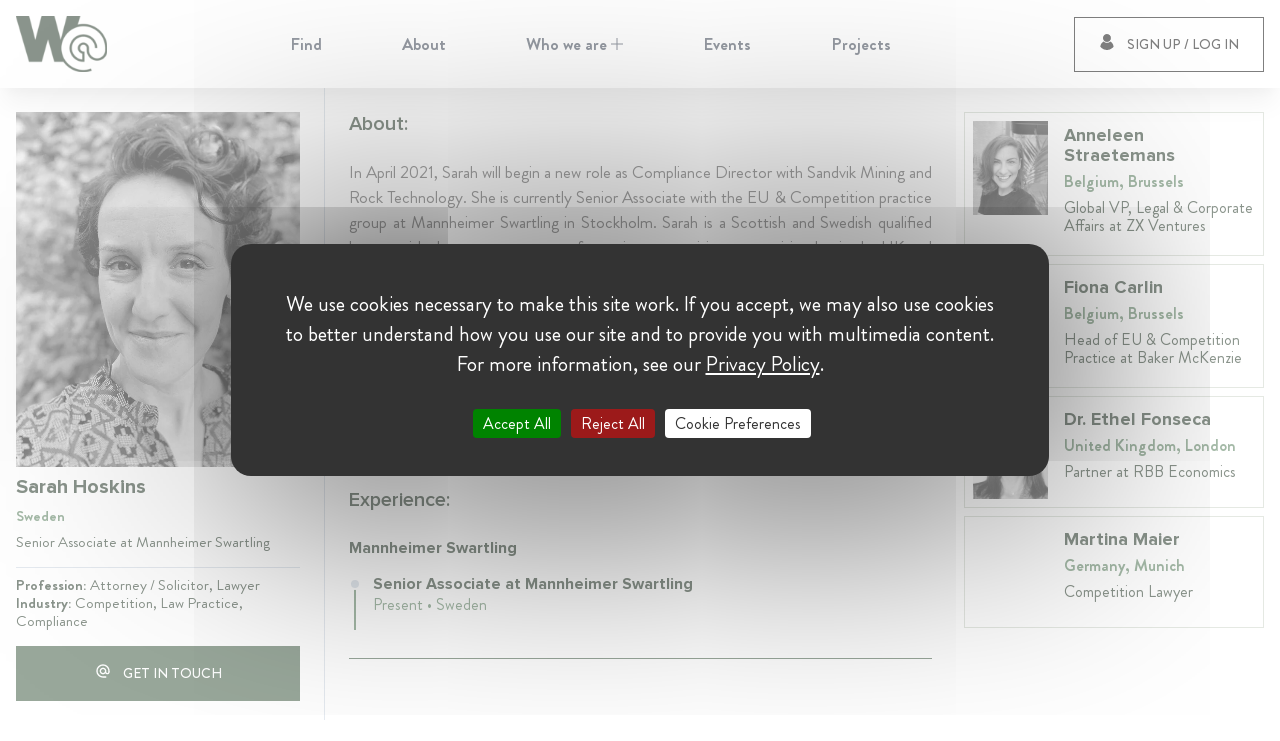

--- FILE ---
content_type: text/html; charset=utf-8
request_url: https://womenat.com/user/sarah-hoskins
body_size: 40539
content:
<!DOCTYPE html><html lang="en" class="antialiased leading-tight text-gray-900 font-body"><head><link rel="preload" href="/fonts/Brandon/Brandon_bld.eot" as="font" type="font/eot" crossorigin="anonymous"/><link rel="preload" href="/fonts/Brandon/Brandon_bld.woff2" as="font" type="font/woff2" crossorigin="anonymous"/><link rel="preload" href="/fonts/Brandon/Brandon_bld.woff" as="font" type="font/woff" crossorigin="anonymous"/><link rel="preload" href="/fonts/Brandon/Brandon_bld.ttf" as="font" type="font/ttf" crossorigin="anonymous"/><link rel="preload" href="/fonts/Brandon/Brandon_bld.svg" as="font" type="font/svg" crossorigin="anonymous"/><link rel="preload" href="/fonts/Brandon/Brandon_blk.eot" as="font" type="font/eot" crossorigin="anonymous"/><link rel="preload" href="/fonts/Brandon/Brandon_blk.woff2" as="font" type="font/woff2" crossorigin="anonymous"/><link rel="preload" href="/fonts/Brandon/Brandon_blk.woff" as="font" type="font/woff" crossorigin="anonymous"/><link rel="preload" href="/fonts/Brandon/Brandon_blk.ttf" as="font" type="font/ttf" crossorigin="anonymous"/><link rel="preload" href="/fonts/Brandon/Brandon_blk.svg" as="font" type="font/svg" crossorigin="anonymous"/><link rel="preload" href="/fonts/Brandon/Brandon_light.eot" as="font" type="font/eot" crossorigin="anonymous"/><link rel="preload" href="/fonts/Brandon/Brandon_light.woff2" as="font" type="font/woff2" crossorigin="anonymous"/><link rel="preload" href="/fonts/Brandon/Brandon_light.woff" as="font" type="font/woff" crossorigin="anonymous"/><link rel="preload" href="/fonts/Brandon/Brandon_light.ttf" as="font" type="font/ttf" crossorigin="anonymous"/><link rel="preload" href="/fonts/Brandon/Brandon_light.svg" as="font" type="font/svg" crossorigin="anonymous"/><link rel="preload" href="/fonts/Brandon/Brandon_med.eot" as="font" type="font/eot" crossorigin="anonymous"/><link rel="preload" href="/fonts/Brandon/Brandon_med.woff2" as="font" type="font/woff2" crossorigin="anonymous"/><link rel="preload" href="/fonts/Brandon/Brandon_med.woff" as="font" type="font/woff" crossorigin="anonymous"/><link rel="preload" href="/fonts/Brandon/Brandon_med.ttf" as="font" type="font/ttf" crossorigin="anonymous"/><link rel="preload" href="/fonts/Brandon/Brandon_med.svg" as="font" type="font/svg" crossorigin="anonymous"/><link rel="preload" href="/fonts/Brandon/Brandon_reg.eot" as="font" type="font/eot" crossorigin="anonymous"/><link rel="preload" href="/fonts/Brandon/Brandon_reg.woff2" as="font" type="font/woff2" crossorigin="anonymous"/><link rel="preload" href="/fonts/Brandon/Brandon_reg.woff" as="font" type="font/woff" crossorigin="anonymous"/><link rel="preload" href="/fonts/Brandon/Brandon_reg.ttf" as="font" type="font/ttf" crossorigin="anonymous"/><link rel="preload" href="/fonts/Brandon/Brandon_reg.svg" as="font" type="font/svg" crossorigin="anonymous"/><link rel="preload" href="/fonts/Brandon/Brandon_thin.eot" as="font" type="font/eot" crossorigin="anonymous"/><link rel="preload" href="/fonts/Brandon/Brandon_thin.woff2" as="font" type="font/woff2" crossorigin="anonymous"/><link rel="preload" href="/fonts/Brandon/Brandon_thin.woff" as="font" type="font/woff" crossorigin="anonymous"/><link rel="preload" href="/fonts/Brandon/Brandon_thin.ttf" as="font" type="font/ttf" crossorigin="anonymous"/><link rel="preload" href="/fonts/Brandon/Brandon_thin.svg" as="font" type="font/svg" crossorigin="anonymous"/><link rel="preload" href="/fonts/Proxima/MarkSimonsonProximaNovaBlack.eot" as="font" type="font/eot" crossorigin="anonymous"/><link rel="preload" href="/fonts/Proxima/MarkSimonsonProximaNovaBlack.woff2" as="font" type="font/woff2" crossorigin="anonymous"/><link rel="preload" href="/fonts/Proxima/MarkSimonsonProximaNovaBlack.woff" as="font" type="font/woff" crossorigin="anonymous"/><link rel="preload" href="/fonts/Proxima/MarkSimonsonProximaNovaBlack.ttf" as="font" type="font/ttf" crossorigin="anonymous"/><link rel="preload" href="/fonts/Proxima/MarkSimonsonProximaNovaBlack.svg" as="font" type="font/svg" crossorigin="anonymous"/><link rel="preload" href="/fonts/Proxima/MarkSimonsonProximaNovaBold.eot" as="font" type="font/eot" crossorigin="anonymous"/><link rel="preload" href="/fonts/Proxima/MarkSimonsonProximaNovaBold.woff2" as="font" type="font/woff2" crossorigin="anonymous"/><link rel="preload" href="/fonts/Proxima/MarkSimonsonProximaNovaBold.woff" as="font" type="font/woff" crossorigin="anonymous"/><link rel="preload" href="/fonts/Proxima/MarkSimonsonProximaNovaBold.ttf" as="font" type="font/ttf" crossorigin="anonymous"/><link rel="preload" href="/fonts/Proxima/MarkSimonsonProximaNovaBold.svg" as="font" type="font/svg" crossorigin="anonymous"/><link rel="preload" href="/fonts/Proxima/MarkSimonsonProximaNovaExtrabold.eot" as="font" type="font/eot" crossorigin="anonymous"/><link rel="preload" href="/fonts/Proxima/MarkSimonsonProximaNovaExtrabold.woff2" as="font" type="font/woff2" crossorigin="anonymous"/><link rel="preload" href="/fonts/Proxima/MarkSimonsonProximaNovaExtrabold.woff" as="font" type="font/woff" crossorigin="anonymous"/><link rel="preload" href="/fonts/Proxima/MarkSimonsonProximaNovaExtrabold.ttf" as="font" type="font/ttf" crossorigin="anonymous"/><link rel="preload" href="/fonts/Proxima/MarkSimonsonProximaNovaExtrabold.svg" as="font" type="font/svg" crossorigin="anonymous"/><link rel="preload" href="/fonts/Proxima/MarkSimonsonProximaNovaLight.eot" as="font" type="font/eot" crossorigin="anonymous"/><link rel="preload" href="/fonts/Proxima/MarkSimonsonProximaNovaLight.woff2" as="font" type="font/woff2" crossorigin="anonymous"/><link rel="preload" href="/fonts/Proxima/MarkSimonsonProximaNovaLight.woff" as="font" type="font/woff" crossorigin="anonymous"/><link rel="preload" href="/fonts/Proxima/MarkSimonsonProximaNovaLight.ttf" as="font" type="font/ttf" crossorigin="anonymous"/><link rel="preload" href="/fonts/Proxima/MarkSimonsonProximaNovaLight.svg" as="font" type="font/svg" crossorigin="anonymous"/><link rel="preload" href="/fonts/Proxima/MarkSimonsonProximaNovaRegular.eot" as="font" type="font/eot" crossorigin="anonymous"/><link rel="preload" href="/fonts/Proxima/MarkSimonsonProximaNovaRegular.woff2" as="font" type="font/woff2" crossorigin="anonymous"/><link rel="preload" href="/fonts/Proxima/MarkSimonsonProximaNovaRegular.woff" as="font" type="font/woff" crossorigin="anonymous"/><link rel="preload" href="/fonts/Proxima/MarkSimonsonProximaNovaRegular.ttf" as="font" type="font/ttf" crossorigin="anonymous"/><link rel="preload" href="/fonts/Proxima/MarkSimonsonProximaNovaRegular.svg" as="font" type="font/svg" crossorigin="anonymous"/><link rel="preload" href="/fonts/Proxima/MarkSimonsonProximaNovaSemibold.eot" as="font" type="font/eot" crossorigin="anonymous"/><link rel="preload" href="/fonts/Proxima/MarkSimonsonProximaNovaSemibold.woff2" as="font" type="font/woff2" crossorigin="anonymous"/><link rel="preload" href="/fonts/Proxima/MarkSimonsonProximaNovaSemibold.woff" as="font" type="font/woff" crossorigin="anonymous"/><link rel="preload" href="/fonts/Proxima/MarkSimonsonProximaNovaSemibold.ttf" as="font" type="font/ttf" crossorigin="anonymous"/><link rel="preload" href="/fonts/Proxima/MarkSimonsonProximaNovaSemibold.svg" as="font" type="font/svg" crossorigin="anonymous"/><link rel="preload" href="/fonts/Proxima/MarkSimonsonProximaNovaThin.eot" as="font" type="font/eot" crossorigin="anonymous"/><link rel="preload" href="/fonts/Proxima/MarkSimonsonProximaNovaThin.woff2" as="font" type="font/woff2" crossorigin="anonymous"/><link rel="preload" href="/fonts/Proxima/MarkSimonsonProximaNovaThin.woff" as="font" type="font/woff" crossorigin="anonymous"/><link rel="preload" href="/fonts/Proxima/MarkSimonsonProximaNovaThin.ttf" as="font" type="font/ttf" crossorigin="anonymous"/><link rel="preload" href="/fonts/Proxima/MarkSimonsonProximaNovaThin.svg" as="font" type="font/svg" crossorigin="anonymous"/><script src="/tarteaucitron/tarteaucitron.min.js" type="d64e0c63199a22a2af176a95-text/javascript"></script><script type="d64e0c63199a22a2af176a95-text/javascript">
              tarteaucitron.init({
                "privacyUrl": "https://womenat.com/w-at-privacy-notice", /* Privacy policy url */
                "bodyPosition": "bottom", /* or top to bring it as first element for accessibility */

                "hashtag": "#tarteaucitron", /* Open the panel with this hashtag */
                "cookieName": "tarteaucitron", /* Cookie name */
        
                "orientation": "middle", /* Banner position (top - bottom) */
          
                "groupServices": false, /* Group services by category */
                "showDetailsOnClick": false, /* Click to expand the description */
                "serviceDefaultState": "wait", /* Default state (true - wait - false) */
                              
                "showAlertSmall": false, /* Show the small banner on bottom right */
                "cookieslist": false, /* Show the cookie list */
                              
                "closePopup": false, /* Show a close X on the banner */

                "showIcon": true, /* Show cookie icon to manage cookies */
                //"iconSrc": "", /* Optionnal: URL or base64 encoded image */
                "iconPosition": "BottomRight", /* BottomRight, BottomLeft, TopRight and TopLeft */

                "adblocker": false, /* Show a Warning if an adblocker is detected */
                              
                "DenyAllCta" : true, /* Show the deny all button */
                "AcceptAllCta" : true, /* Show the accept all button when highPrivacy on */
                "highPrivacy": true, /* HIGHLY RECOMMANDED Disable auto consent */
                "alwaysNeedConsent": false, /* Ask the consent for "Privacy by design" services */
                              
                "handleBrowserDNTRequest": false, /* If Do Not Track == 1, disallow all */

                "removeCredit": true, /* Remove credit link */
                "moreInfoLink": true, /* Show more info link */

                "useExternalCss": false, /* If false, the tarteaucitron.css file will be loaded */
                "useExternalJs": false, /* If false, the tarteaucitron.js file will be loaded */

                //"cookieDomain": ".my-multisite-domaine.fr", /* Shared cookie for multisite */
                              
                "readmoreLink": "", /* Change the default readmore link */

                "mandatory": false, /* Show a message about mandatory cookies */
                "mandatoryCta": true, /* Show the disabled accept button when mandatory on */
        
                //"customCloserId": "", /* Optional a11y: Custom element ID used to open the panel */
              
                "googleConsentMode": true, /* Enable Google Consent Mode v2 for Google ads and GA4 */
              
                "partnersList": false /* Show the number of partners on the popup/middle banner */
              });
                
              tarteaucitron.user.multiplegtagUa = ['G-EJK0PV4BGF'];
              (tarteaucitron.job = tarteaucitron.job || []).push('multiplegtag');
          </script><meta content="Da5Cg2iWRa8CLOW63hF43tQwrhauz8Gi654eyq4-p7Y" name="google-site-verification"/><meta content="/favicons/browserconfig.xml" name="msapplication-config"/><link href="/favicons/apple-touch-icon.png" rel="apple-touch-icon" sizes="180x180"/><link href="/favicons/favicon-32x32.png" rel="icon" sizes="32x32" type="image/png"/><link href="/favicons/favicon-16x16.png" rel="icon" sizes="16x16" type="image/png"/><link href="/favicons/site.webmanifest" rel="manifest"/><link color="#5bbad5" href="/favicons/safari-pinned-tab.svg" rel="mask-icon"/><link rel="shortcut icon" href="/favicons/favicon.ico"/><meta name="twitter:card" content="summary_large_image"/><meta name="twitter:site" content="@W_AT_World"/><meta name="twitter:creator" content="@W_AT_World"/><meta property="og:image:alt" content="Womenat | Enable women professionals to be easily found based on merit."/><meta property="og:site_name" content="Womenat"/><meta charSet="utf-8"/><meta name="viewport" content="initial-scale=1.0, width=device-width"/><title>Sarah Hoskins | Womenat</title><meta name="robots" content="index,follow"/><meta name="googlebot" content="index,follow"/><meta name="description" content="In April 2021, Sarah will begin a new role as Compliance Director with Sandvik Mining and Rock Technology. She is currently Senior Associate with the EU &amp;amp; Competition practice group at Mannheimer Swartling in Stockholm. Sarah is a Scottish and Swedish qualified lawyer, with almost twenty years of experience practising competition law in the UK and Sweden.  She has also worked at the UK competition authority, as well as the European Parliament, and has a MA in EU Competition Law from King’s College London.  She has served as Non-governmental Advisor to the Swedish Competition Authority within the International Competition Network, most recently as part of the Advocacy Working Group.  Sarah has a particular interest in competition and sustainability, as well as leadership for sustainable business, completing a related course on this at the University of Cambridge in 2020."/><meta property="og:url" content="https://womenat.com/user/sarah-hoskins"/><meta property="og:type" content="profile"/><meta property="og:title" content="Sarah Hoskins"/><meta property="og:description" content="In April 2021, Sarah will begin a new role as Compliance Director with Sandvik Mining and Rock Technology. She is currently Senior Associate with the EU &amp;amp; Competition practice group at Mannheimer Swartling in Stockholm. Sarah is a Scottish and Swedish qualified lawyer, with almost twenty years of experience practising competition law in the UK and Sweden.  She has also worked at the UK competition authority, as well as the European Parliament, and has a MA in EU Competition Law from King’s College London.  She has served as Non-governmental Advisor to the Swedish Competition Authority within the International Competition Network, most recently as part of the Advocacy Working Group.  Sarah has a particular interest in competition and sustainability, as well as leadership for sustainable business, completing a related course on this at the University of Cambridge in 2020."/><meta property="og:image" content="https://womenat.s3.eu-central-1.amazonaws.com/26_Sarah_Hoskins_1_e826c3161b.jpg"/><meta property="og:image:width" content="549"/><meta property="og:image:height" content="712"/><link rel="preload" as="image" imagesrcset="/_next/image?url=%2Ffooter_bg.jpg&amp;w=640&amp;q=25 640w, /_next/image?url=%2Ffooter_bg.jpg&amp;w=750&amp;q=25 750w, /_next/image?url=%2Ffooter_bg.jpg&amp;w=828&amp;q=25 828w, /_next/image?url=%2Ffooter_bg.jpg&amp;w=1080&amp;q=25 1080w, /_next/image?url=%2Ffooter_bg.jpg&amp;w=1200&amp;q=25 1200w, /_next/image?url=%2Ffooter_bg.jpg&amp;w=1920&amp;q=25 1920w, /_next/image?url=%2Ffooter_bg.jpg&amp;w=2048&amp;q=25 2048w, /_next/image?url=%2Ffooter_bg.jpg&amp;w=3840&amp;q=25 3840w" imagesizes="100vw"/><meta name="next-head-count" content="26"/><link rel="preload" href="/_next/static/css/75e0228d577d162359cb.css" as="style"/><link rel="stylesheet" href="/_next/static/css/75e0228d577d162359cb.css" data-n-g=""/><noscript data-n-css=""></noscript><link rel="preload" href="/_next/static/chunks/main-48ffde0b338fba2cf278.js" as="script"/><link rel="preload" href="/_next/static/chunks/webpack-9bf29988c67da1e0b6f4.js" as="script"/><link rel="preload" href="/_next/static/chunks/framework.7e37e8d6c15c335761c5.js" as="script"/><link rel="preload" href="/_next/static/chunks/36a89214.182cbcf1436991ebe821.js" as="script"/><link rel="preload" href="/_next/static/chunks/777cf710.667855571af6c4a238ee.js" as="script"/><link rel="preload" href="/_next/static/chunks/012fc73f1dd25e11877c701d48cd809533a5d64a.4c04749c450dc50e63dd.js" as="script"/><link rel="preload" href="/_next/static/chunks/0fd0b366633865feeaa9ec9b90f609a2bfccb1a9.2242afd6c657df3c0a54.js" as="script"/><link rel="preload" href="/_next/static/chunks/2c83eef3048c16238ae2eb6ff61b95f2a1597ffe.611da170c3e1790e17e6.js" as="script"/><link rel="preload" href="/_next/static/chunks/226a906777da31be137cbcd37459b963767c49e2.29c613ae3b2253b97a0a.js" as="script"/><link rel="preload" href="/_next/static/chunks/64b2cae6f3c7b8695e72ee27fa2f8ede95892f85.4af7d9ccb0f1f624f51d.js" as="script"/><link rel="preload" href="/_next/static/chunks/b07e196b30ed1266cd2a3ccbf932cb51c00071eb.11c27a0d0f0332f06469.js" as="script"/><link rel="preload" href="/_next/static/chunks/78bf466f61057524dd8f668542e25ae3795ee8cb.0c330ab4e6c87c33e71e.js" as="script"/><link rel="preload" href="/_next/static/chunks/e47afd4b7554325a461faf029dfe5cfcfc6ad9cd.049f113f420d62fba910.js" as="script"/><link rel="preload" href="/_next/static/chunks/d12e119822df0d1ea8475dcf20eeed9c82f36173.c35dbf0097fe0273692f.js" as="script"/><link rel="preload" href="/_next/static/chunks/033f869c0cc364627d93bd7d05534baade1e7634.852b7f154732354fd282.js" as="script"/><link rel="preload" href="/_next/static/chunks/pages/_app-1652bc6bdfcac6f2618d.js" as="script"/><link rel="preload" href="/_next/static/chunks/75fc9c18.86a286c289467d0e804d.js" as="script"/><link rel="preload" href="/_next/static/chunks/d52def9da5a65ab582282a42f1c85b45b813c68c.d8e63869e18d216b8a8b.js" as="script"/><link rel="preload" href="/_next/static/chunks/d27403eb00f9964b859a8b93300aac7009d23849.564d4dbf63a3ed28636a.js" as="script"/><link rel="preload" href="/_next/static/chunks/pages/user/%5Bslug%5D-d0f5a161d00e8a8e6ff0.js" as="script"/></head><body class="font-body text-text-100 variant-regular"><div id="__next"><div class="flex flex-col justify-between min-h-100vh"><header class="header bg-white w-full flex top-0 z-10 h-60 xl:h-88 shadow-xl absolute"><div class="w-full xl:container flex"><div class="relative flex flex-row justify-center w-full mx-auto xl:justify-between"><div class="flex items-center cursor-pointer logo"><img class="max-h-30px md:max-h-44px xl:max-h-56px w-auto" id="logo" src="/green_logo.svg" alt="W@"/></div><div class="flex-row justify-center hidden mx-4 menu xl:flex"><ul class="flex flex-row main-menu"><li class="flex relative font-bold transition duration-100"><a class="flex items-center px-10 text-gray-800 hover:underline hover:text-main-green-100" href="/find"><span>Find</span></a></li><li class="flex relative font-bold transition duration-100"><a class="flex items-center px-10 text-gray-800 hover:underline hover:text-main-green-100" href="/about"><span>About</span></a></li><li class="flex relative font-bold transition duration-100"><a class="flex items-center px-10 text-gray-800 hover:underline hover:text-main-green-100" href="#"><span>Who we are<svg class="icon w-3 ml-1 align-baseline" style="display:inline-block;stroke:currentColor;fill:currentColor" viewBox="0 0 1024 1024"><path d="M552 472v-472h-80v472h-472v80h472v472h80v-472h472v-80h-472z"></path></svg></span></a></li><li class="flex relative font-bold transition duration-100"><a class="flex items-center px-10 text-gray-800 hover:underline hover:text-main-green-100" href="/events"><span>Events</span></a></li><li class="flex relative font-bold transition duration-100"><a class="flex items-center px-10 text-gray-800 hover:underline hover:text-main-green-100" href="/projects"><span>Projects</span></a></li></ul></div><div class="absolute flex h-full xl:relative right-4 xl:right-0 xl:h-auto"><div class="flex items-center"><button class="btn border-solid border-black border 
    hover:bg-main-green-100 hover:text-white hover:border-main-green-100 px-3 py-2 xl:px-6 xl:py-4" type="button"><span class="xl:mr-3"><svg class="icon" style="display:inline-block;stroke:currentColor;fill:currentColor" viewBox="0 0 1024 1024"><path d="M936.226 808.437l-3.43 4.142c-112.998 136.317-263.509 211.422-423.725 211.422-160.239 0-310.727-75.082-423.746-211.422l-3.408-4.142 0.805-5.308c21.823-143.115 96.191-258.086 209.399-323.792l8.048-4.664 6.414 6.758c53.468 56.401 125.375 87.434 202.465 87.434s148.998-31.056 202.462-87.434l6.417-6.758 8.050 4.664c113.209 65.706 187.574 180.676 209.419 323.792l0.831 5.308zM509.071 511.393c140.213 0 254.298-114.706 254.298-255.684s-114.085-255.709-254.298-255.709c-140.215 0-254.3 114.73-254.3 255.685s114.084 255.708 254.3 255.708z"></path></svg></span><span class="hidden xl:inline-block">Sign up / Log in</span><div class="square-spinner"><div class="rhombus"></div><div class="rhombus"></div><div class="rhombus"></div></div></button></div></div></div></div></header><div class="xl:hidden"><div><div class="bm-overlay" style="position:fixed;z-index:1000;width:100%;height:100%;background:rgba(0, 0, 0, 0.3);opacity:0;-moz-transform:translate3d(100%, 0, 0);-ms-transform:translate3d(100%, 0, 0);-o-transform:translate3d(100%, 0, 0);-webkit-transform:translate3d(100%, 0, 0);transform:translate3d(100%, 0, 0);transition:opacity 0.3s, transform 0s 0.3s"></div><div><div class="bm-burger-button" style="z-index:1000"><button id="react-burger-menu-btn" style="position:absolute;left:0;top:0;z-index:1;width:100%;height:100%;margin:0;padding:0;border:none;font-size:0;background:transparent;cursor:pointer">Open Menu</button><span><span class="bm-burger-bars" style="position:absolute;height:20%;left:0;right:0;top:0%;opacity:1"></span><span class="bm-burger-bars" style="position:absolute;height:20%;left:0;right:0;top:40%;opacity:1"></span><span class="bm-burger-bars" style="position:absolute;height:20%;left:0;right:0;top:80%;opacity:1"></span></span></div></div><div id="" class="bm-menu-wrap" style="position:fixed;right:inherit;z-index:1100;width:300px;height:100%;-moz-transform:translate3d(-100%, 0, 0);-ms-transform:translate3d(-100%, 0, 0);-o-transform:translate3d(-100%, 0, 0);-webkit-transform:translate3d(-100%, 0, 0);transform:translate3d(-100%, 0, 0);transition:all 0.5s" aria-hidden="true"><div class="bm-menu" style="height:100%;box-sizing:border-box;overflow:auto"><nav class="bm-item-list" style="height:100%"></nav></div><div><div class="bm-cross-button" style="position:absolute;width:24px;height:24px;right:8px;top:8px"><button id="react-burger-cross-btn" style="position:absolute;left:0;top:0;z-index:1;width:100%;height:100%;margin:0;padding:0;border:none;font-size:0;background:transparent;cursor:pointer" tabindex="-1">Close Menu</button><svg class="icon bm-cross p-1" style="display:inline-block;stroke:currentColor;fill:currentColor;width:100%;height:100%" viewBox="0 0 1024 1024"><path d="M1024 60.333l-60.331-60.333-451.669 451.667-451.667-451.667-60.333 60.333 451.667 451.667-451.667 451.669 60.333 60.331 451.667-451.667 451.669 451.667 60.331-60.331-451.667-451.669 451.667-451.667z"></path></svg></div></div></div></div></div><span></span><main class="relative mt-60px xl:mt-88px min-h-400"><div class="container fade-in"><div class="flex flex-wrap -mx-2"><div class="z-30 w-full px-2 md:w-5/12 lg:w-1/4"><div class="relative w-full h-full mb-8 md:mb-0"><div class="w-full h-full md:pb-20 md:left-0 md:top-0 md:absolute"><div class="sticky md:pr-4 md:top-88px"><div class="pt-6"><div class="flex flex-row mb-2 md:flex-col"><div class="w-full pb-2 mr-4 md:mr-0 max-w-135 md:max-w-none"><div class="relative w-full grayscale-100 pb-5/4"><div style="display:block;overflow:hidden;position:absolute;top:0;left:0;bottom:0;right:0;box-sizing:border-box;margin:0"><img alt="Sarah Hoskins" src="[data-uri]" decoding="async" style="visibility:hidden;position:absolute;top:0;left:0;bottom:0;right:0;box-sizing:border-box;padding:0;border:none;margin:auto;display:block;width:0;height:0;min-width:100%;max-width:100%;min-height:100%;max-height:100%;object-fit:cover"/></div></div></div><div class="w-full mb-2 md:mb-0"><div class="pb-2"><h1 class="mb-2 font-bold variant-h3">Sarah Hoskins</h1><div class="mb-2 font-bold variant-caption text-main-green-100">Sweden</div><div class="mb-2 text-left variant-caption text-dark-green-100">Senior Associate at Mannheimer Swartling</div></div><div class="py-2 border-t border-gray-400 variant-caption"><div class="font-bold text-dark-green-100">Profession: <span class="font-normal">Attorney / Solicitor, Lawyer</span></div><div class="font-bold text-dark-green-100">Industry: <span class="font-normal">Competition, Law Practice, Compliance</span></div></div></div></div><button class="btn bg-main-green-200 border-solid border border-main-green-200 hover:border-main-green-100 text-white hover:bg-main-green-100 w-full" type="submit"><span class="mr-3"><svg class="icon" style="display:inline-block;stroke:currentColor;fill:currentColor" viewBox="0 0 1024 1024"><path d="M512 85.333c-235.52 0-426.667 191.147-426.667 426.667s191.147 426.667 426.667 426.667h213.333v-85.333h-213.333c-185.173 0-341.333-156.16-341.333-341.333s156.16-341.333 341.333-341.333c185.173 0 341.333 156.16 341.333 341.333v61.013c0 33.707-30.293 66.987-64 66.987s-64-33.28-64-66.987v-61.013c0-117.76-95.573-213.333-213.333-213.333s-213.333 95.573-213.333 213.333c0 117.76 95.573 213.333 213.333 213.333 58.88 0 112.64-23.893 151.040-62.72 27.733 37.973 75.52 62.72 126.293 62.72 84.053 0 149.333-68.267 149.333-152.32v-61.013c0-235.52-191.147-426.667-426.667-426.667zM512 640c-70.827 0-128-57.173-128-128s57.173-128 128-128c70.827 0 128 57.173 128 128s-57.173 128-128 128z"></path></svg></span><span class="">Get in touch</span><div class="square-spinner"><div class="rhombus"></div><div class="rhombus"></div><div class="rhombus"></div></div></button></div></div></div></div></div><div class="z-10 w-full px-2 pb-10 border-gray-400 md:border-l md:pb-20 md:w-7/12 lg:w-2/4 md:min-h-800"><div class="md:pt-6 md:pl-4 lg:px-4"><div class="pb-8 border-b border-main-green-200"><div class="flex justify-between pb-6"><p class="font-semibold variant-h3">About:</p></div><p style="text-align:justify">In April 2021, Sarah will begin a new role as Compliance Director with Sandvik Mining and Rock Technology. She is currently Senior Associate with the EU &amp; Competition practice group at Mannheimer Swartling in Stockholm. Sarah is a Scottish and Swedish qualified lawyer, with almost twenty years of experience practising competition law in the UK and Sweden.  She has also worked at the UK competition authority, as well as the European Parliament, and has a MA in EU Competition Law from King’s College London.  She has served as Non-governmental Advisor to the Swedish Competition Authority within the International Competition Network, most recently as part of the Advocacy Working Group.  Sarah has a particular interest in competition and sustainability, as well as leadership for sustainable business, completing a related course on this at the University of Cambridge in 2020.</p></div><div class="pt-5 pb-8 border-b border-main-green-200"><div class="flex justify-between"><p class="font-semibold variant-h3">Experience:</p></div><div class="pb-1"><p class="pb-3 font-bold variant-h5 mt-6">Mannheimer Swartling</p><div class="flex"><div class="relative"><div class="flex-col w-6"><div class="top-8px w-2px z-0 h-full absolute left-5px bottom-0 bg-main-green-100"></div><div class="w-3 z-10 absolute top-6px left-0 h-3 border-2 border-white bg-gray-400 rounded-full"></div></div></div><div class="w-auto"><div class="pb-0"><p class="font-bold variant-h5">Senior Associate at Mannheimer Swartling</p><p class="pb-2 text-main-green-100 variant-secondary"> Present •   Sweden</p></div></div></div></div></div></div></div><div class="w-full px-2 lg:w-1/4"><div class="relative w-full h-full"><div class="w-full h-full lg:left-0 lg:top-0 lg:absolute"><div class="sticky top-88px"><div class="md:pt-6"><div class="pb-8 md:pb-20"><div class="flex flex-wrap w-full"><div class="w-full pb-2 sm:w-1/2 lg:w-full"><a class="block w-full h-full hover:no-underline" href="/user/anneleen-straetmans"><div class="flex h-full px-2 border border-solid border-stroke-100 card-item"><div class="w-full py-2" style="max-width:75px"><div class="relative w-full grayscale-100 pb-5/4"><div style="display:block;overflow:hidden;position:absolute;top:0;left:0;bottom:0;right:0;box-sizing:border-box;margin:0"><img alt="Anneleen Straetemans" src="[data-uri]" decoding="async" style="visibility:hidden;position:absolute;top:0;left:0;bottom:0;right:0;box-sizing:border-box;padding:0;border:none;margin:auto;display:block;width:0;height:0;min-width:100%;max-width:100%;min-height:100%;max-height:100%;object-fit:cover"/></div></div></div><div class="flex flex-col items-start justify-between w-full py-3 pl-4"><div class="text-left"><div class="mb-2 font-bold variant-h4">Anneleen Straetemans</div><div class="mb-2 font-bold variant-secondary text-main-green-100">Belgium, Brussels</div><div class="mb-2 text-left variant-secondary text-dark-green-100">Global VP, Legal &amp; Corporate Affairs at ZX Ventures</div></div></div></div></a></div><div class="w-full pb-2 sm:w-1/2 lg:w-full"><a class="block w-full h-full hover:no-underline" href="/user/fiona-carlin"><div class="flex h-full px-2 border border-solid border-stroke-100 card-item"><div class="w-full py-2" style="max-width:75px"><div class="relative w-full grayscale-100 pb-5/4"><div style="display:block;overflow:hidden;position:absolute;top:0;left:0;bottom:0;right:0;box-sizing:border-box;margin:0"><img alt="Fiona Carlin" src="[data-uri]" decoding="async" style="visibility:hidden;position:absolute;top:0;left:0;bottom:0;right:0;box-sizing:border-box;padding:0;border:none;margin:auto;display:block;width:0;height:0;min-width:100%;max-width:100%;min-height:100%;max-height:100%;object-fit:cover"/></div></div></div><div class="flex flex-col items-start justify-between w-full py-3 pl-4"><div class="text-left"><div class="mb-2 font-bold variant-h4">Fiona Carlin</div><div class="mb-2 font-bold variant-secondary text-main-green-100">Belgium, Brussels</div><div class="mb-2 text-left variant-secondary text-dark-green-100">Head of EU &amp; Competition Practice at Baker McKenzie</div></div></div></div></a></div><div class="w-full pb-2 sm:w-1/2 lg:w-full"><a class="block w-full h-full hover:no-underline" href="/user/ethel-fonseca"><div class="flex h-full px-2 border border-solid border-stroke-100 card-item"><div class="w-full py-2" style="max-width:75px"><div class="relative w-full grayscale-100 pb-5/4"><div style="display:block;overflow:hidden;position:absolute;top:0;left:0;bottom:0;right:0;box-sizing:border-box;margin:0"><img alt="Dr. Ethel Fonseca" src="[data-uri]" decoding="async" style="visibility:hidden;position:absolute;top:0;left:0;bottom:0;right:0;box-sizing:border-box;padding:0;border:none;margin:auto;display:block;width:0;height:0;min-width:100%;max-width:100%;min-height:100%;max-height:100%;object-fit:cover"/></div></div></div><div class="flex flex-col items-start justify-between w-full py-3 pl-4"><div class="text-left"><div class="mb-2 font-bold variant-h4">Dr. Ethel Fonseca</div><div class="mb-2 font-bold variant-secondary text-main-green-100">United Kingdom, London</div><div class="mb-2 text-left variant-secondary text-dark-green-100">Partner at RBB Economics</div></div></div></div></a></div><div class="w-full pb-2 sm:w-1/2 lg:w-full"><a class="block w-full h-full hover:no-underline" href="/user/martina-maier"><div class="flex h-full px-2 border border-solid border-stroke-100 card-item"><div class="w-full py-2" style="max-width:75px"><div class="relative w-full grayscale-100 pb-5/4"><div style="display:block;overflow:hidden;position:absolute;top:0;left:0;bottom:0;right:0;box-sizing:border-box;margin:0"><img alt="Martina Maier" src="[data-uri]" decoding="async" style="visibility:hidden;position:absolute;top:0;left:0;bottom:0;right:0;box-sizing:border-box;padding:0;border:none;margin:auto;display:block;width:0;height:0;min-width:100%;max-width:100%;min-height:100%;max-height:100%;object-fit:cover"/></div></div></div><div class="flex flex-col items-start justify-between w-full py-3 pl-4"><div class="text-left"><div class="mb-2 font-bold variant-h4">Martina Maier</div><div class="mb-2 font-bold variant-secondary text-main-green-100">Germany, Munich</div><div class="mb-2 text-left variant-secondary text-dark-green-100">Competition Lawyer </div></div></div></div></a></div></div></div></div></div></div></div></div></div></div><div class="absolute top-0 bottom-0 left-0 sticky-social-icons" style="top:undefinedpx"><div class="sticky flex flex-col items-center justify-center pt-16 top-88px"><div class="mb-20 font-bold uppercase transform -rotate-90 opacity-50 text-dark-green-100">Follow us</div><a href="https://www.facebook.com/w.at.womenat/"><svg class="icon w-6 mb-6 opacity-50 text-dark-green-100 hover:text-main-green-100" style="display:inline-block;stroke:currentColor;fill:currentColor" viewBox="0 0 1024 1024"><path d="M753.852 512.384h-147.297v511.616h-218.243v-511.616h-103.867v-180.736h103.867v-116.992c0-83.776 40.798-214.656 220.217-214.656l161.678 0.64v175.488h-117.333c-19.12 0-46.319 9.28-46.319 49.28v106.24h166.411l-19.115 180.736z"></path></svg></a><a href="https://www.linkedin.com/company/women-at/"><svg class="icon w-6 mb-6 opacity-50 text-dark-green-100 hover:text-main-green-100" style="display:inline-block;stroke:currentColor;fill:currentColor" viewBox="0 0 1024 1024"><path d="M26.076 328.222h201.426v695.465h-201.426v-695.465zM121.646 241.306h-1.458c-72.915 0-120.187-53.164-120.187-120.489 0-68.701 48.67-120.817 123.043-120.817 74.312 0 120.005 51.985 121.463 120.62 0 67.325-47.151 120.686-122.861 120.686zM1024 1023.994h-228.403v-359.959c0-94.202-35.732-158.444-114.295-158.444-60.092 0-93.514 43.332-109.067 85.222-5.833 14.945-4.922 35.857-4.922 56.832v376.348h-226.278c0 0 2.917-637.58 0-695.53h226.278v109.148c13.37-47.724 85.676-115.834 201.064-115.834 143.155 0 255.625 100.102 255.625 315.446v386.77z"></path></svg></a><a href="https://twitter.com/W_AT_World"><svg class="icon w-6 mb-6 opacity-50 text-dark-green-100 hover:text-main-green-100" style="display:inline-block;stroke:currentColor;fill:currentColor" viewBox="0 0 1024 1024"><path d="M1024 158.632c-17.601 9.846-68.801 29.538-116.799 34.462 30.401-16.41 76.8-73.846 88.001-118.154-30.401 19.692-97.604 47.59-131.203 47.59-39.999-39.385-92.803-65.641-153.6-65.641-116.799 0-211.2 96.82-211.2 216.615 0 16.41 1.6 32.82 4.8 47.59-158.4-4.923-344-85.333-448-224.82-64 113.231-8 239.59 64 285.538-24 3.282-70.4-1.641-91.2-22.975-1.6 75.488 33.6 175.589 163.2 211.69-25.6 13.13-68.8 9.847-88 6.565 6.4 64 94.4 147.695 188.801 147.695-33.6 39.384-148.8 113.232-292.8 90.254 97.6 60.718 211.2 95.181 331.2 95.181 340.8 0 604.798-283.898 591.998-633.436v-8.205c28.803-19.692 70.4-59.077 100.801-109.949z"></path></svg></a></div></div></main><footer class="relative overflow-hidden text-white main-footer"><div style="display:block;overflow:hidden;position:absolute;top:0;left:0;bottom:0;right:0;box-sizing:border-box;margin:0"><img alt="Enable women professionals to be easily found based on merit." src="/_next/image?url=%2Ffooter_bg.jpg&amp;w=3840&amp;q=25" sizes="100vw" srcSet="/_next/image?url=%2Ffooter_bg.jpg&amp;w=640&amp;q=25 640w, /_next/image?url=%2Ffooter_bg.jpg&amp;w=750&amp;q=25 750w, /_next/image?url=%2Ffooter_bg.jpg&amp;w=828&amp;q=25 828w, /_next/image?url=%2Ffooter_bg.jpg&amp;w=1080&amp;q=25 1080w, /_next/image?url=%2Ffooter_bg.jpg&amp;w=1200&amp;q=25 1200w, /_next/image?url=%2Ffooter_bg.jpg&amp;w=1920&amp;q=25 1920w, /_next/image?url=%2Ffooter_bg.jpg&amp;w=2048&amp;q=25 2048w, /_next/image?url=%2Ffooter_bg.jpg&amp;w=3840&amp;q=25 3840w" decoding="async" style="visibility:inherit;position:absolute;top:0;left:0;bottom:0;right:0;box-sizing:border-box;padding:0;border:none;margin:auto;display:block;width:0;height:0;min-width:100%;max-width:100%;min-height:100%;max-height:100%;object-fit:cover"/></div><div class="absolute inset-0 bg-w-gradient"></div><div class="relative flex footer-inner"><div class="container flex mx-auto"><div class="flex flex-col items-center w-full"><div class="flex-grow w-full py-10 mx-auto text-center md:py-20 max-w-850px"><div class="mb-6 font-light md:mb-8 lg:mb-12 variant-special"><p>Don&#x27;t miss <strong>W@ news</strong> – subscribe here:</p></div><div class="mx-auto mb-10"><div><form action="#"><div class="flex flex-wrap -mx-2"><div class="w-full px-2 mx-auto lg:w-5/12"><div class="mb-6"><div class="field-underlined"><div class="left"><svg class="icon" style="display:inline-block;stroke:currentColor;fill:currentColor" viewBox="0 0 1024 1024"><path d="M512 85.333c-235.52 0-426.667 191.147-426.667 426.667s191.147 426.667 426.667 426.667h213.333v-85.333h-213.333c-185.173 0-341.333-156.16-341.333-341.333s156.16-341.333 341.333-341.333c185.173 0 341.333 156.16 341.333 341.333v61.013c0 33.707-30.293 66.987-64 66.987s-64-33.28-64-66.987v-61.013c0-117.76-95.573-213.333-213.333-213.333s-213.333 95.573-213.333 213.333c0 117.76 95.573 213.333 213.333 213.333 58.88 0 112.64-23.893 151.040-62.72 27.733 37.973 75.52 62.72 126.293 62.72 84.053 0 149.333-68.267 149.333-152.32v-61.013c0-235.52-191.147-426.667-426.667-426.667zM512 640c-70.827 0-128-57.173-128-128s57.173-128 128-128c70.827 0 128 57.173 128 128s-57.173 128-128 128z"></path></svg></div><input name="email" value="" class="border-gray-300" placeholder="Email address"/><div class="right"><button type="submit" class="p-1 pb-0 block w-36px h-36px"><svg class="icon w-5" style="display:inline-block;stroke:currentColor;fill:currentColor" viewBox="0 0 1024 1024"><path d="M512 170.667l-60.16 60.16 238.080 238.507h-519.253v85.333h519.253l-238.080 238.507 60.16 60.16 341.333-341.333-341.333-341.333z"></path></svg></button></div></div></div></div></div></form></div></div><div class="flex flex-wrap justify-center -mx-2 md:-mx-5"><div class="w-full px-2 mb-4 md:mb-0 md:px-5 max-w-300"><button class="btn text-main-green-100 border-solid border-white border border-white 
  bg-white hover:text-white hover:bg-transparent hover:border-none w-full max-w-300" type="button"><span class="mr-3"><svg class="icon" style="display:inline-block;stroke:currentColor;fill:currentColor" viewBox="0 0 1024 1024"><path d="M936.226 808.437l-3.43 4.142c-112.998 136.317-263.509 211.422-423.725 211.422-160.239 0-310.727-75.082-423.746-211.422l-3.408-4.142 0.805-5.308c21.823-143.115 96.191-258.086 209.399-323.792l8.048-4.664 6.414 6.758c53.468 56.401 125.375 87.434 202.465 87.434s148.998-31.056 202.462-87.434l6.417-6.758 8.050 4.664c113.209 65.706 187.574 180.676 209.419 323.792l0.831 5.308zM509.071 511.393c140.213 0 254.298-114.706 254.298-255.684s-114.085-255.709-254.298-255.709c-140.215 0-254.3 114.73-254.3 255.685s114.084 255.708 254.3 255.708z"></path></svg></span><span class="">Sign up / Log in</span><div class="square-spinner"><div class="rhombus"></div><div class="rhombus"></div><div class="rhombus"></div></div></button></div><div class="w-full px-2 md:px-5 max-w-300"><button class="btn text-white border-solid border-white border hover:border-white 
    hover:bg-white hover:text-main-green-100 w-full max-w-300" type="button"><span class="mr-3"><svg class="icon" style="display:inline-block;stroke:currentColor;fill:currentColor" viewBox="0 0 1024 1024"><path d="M1023.216 396.607c0-1.52-0.343-3.818-0.941-5.142-1.575-5.639-5.073-10.791-10.311-14.387l-146.582-100.67v-107.918c0-14.306-11.744-25.908-26.226-25.908h-168.637l-143.486-98.556c-8.968-6.167-20.874-6.192-29.869-0.051l-144.412 98.607h-167.9c-14.484 0-26.224 11.603-26.224 25.908v106.647l-147.296 100.577c-7.246 4.947-11.166 12.858-11.29 20.944l-0.020 0.197c-0.011 0.083-0.022 0.169-0.022 0.26l0.782 561.629c0.010 6.873 2.782 13.458 7.704 18.31 4.916 4.844 11.576 7.562 18.52 7.562h0.036l970.771-1.319c14.478-0.020 26.207-11.634 26.187-25.943l-0.784-560.746zM865.378 339.517l83.799 57.535-83.799 57.557v-115.091zM512.032 96.825l66.619 45.755h-133.624l67.005-45.755zM211.076 194.399h601.858v296.235l-202.075 138.791-82.751-63.386c-9.208-6.825-22.229-7.077-31.787 0.248l-82.983 63.594-202.262-138.102v-297.381zM158.628 338.124v117.843l-86.292-58.919 86.292-58.924zM52.516 446.531l317.338 216.674-316.698 242.692-0.64-459.366zM103.75 932.695l408.648-313.155 407.182 312.048-815.829 1.107zM654.289 662.709l316.55-217.427 0.642 460.512-317.192-243.086zM689.546 298.038h-355.072c-14.48 0-26.224 11.603-26.224 25.909s11.744 25.908 26.224 25.908h355.072c14.486 0 26.222-11.603 26.222-25.908s-11.737-25.909-26.222-25.909zM334.474 432.75h355.072c14.486 0 26.222 11.603 26.222 25.907 0 14.308-11.737 25.911-26.222 25.911h-355.072c-14.48 0-26.224-11.603-26.224-25.911 0-14.304 11.744-25.907 26.224-25.907z"></path></svg></span><span class="">Ask us a question</span><div class="square-spinner"><div class="rhombus"></div><div class="rhombus"></div><div class="rhombus"></div></div></button></div></div></div><div class="flex flex-wrap justify-between w-full border-white md:border-t bottom"><div class="order-2 w-full py-6 md:w-auto md:order-1"><span class="text-base">© W@. All rights reserved</span></div><div class="flex flex-col order-1 w-full -mx-6 md:items-center md:flex-row md:w-auto md:order-2"><a class="px-6 mb-4 text-white variant-regular footer-link md:mb-0" href="/w-at-privacy-notice">Privacy notice</a></div></div></div></div></div></footer></div></div><div id="filterBurgerMenu"></div><script id="__NEXT_DATA__" type="application/json">{"props":{"pageProps":{"preview":null,"error":null,"global":{"_id":"5ffb2478fdbcc20017309fa2","metaTitleSuffix":"Womenat","metadata":{"twitterCardType":"summary","_id":"5ffb3b33f0f8bb001b08cdda","metaTitle":"Women AT enables women professionals","metaDescription":"Enable women professionals to be easily found based on merit and normalise women professionals’ presence in public space ","shareImage":{"_id":"5ffb231bfdbcc20017309fa1","name":"testimonial_7b275e7f59.png","alternativeText":"","caption":"","hash":"testimonial_7b275e7f59_9651e9d69a","ext":".png","mime":"image/png","size":782.47,"width":629,"height":629,"url":"https://womenat.s3.eu-central-1.amazonaws.com/testimonial_7b275e7f59_9651e9d69a.png","formats":{"thumbnail":{"name":"thumbnail_testimonial_7b275e7f59.png","hash":"thumbnail_testimonial_7b275e7f59_9651e9d69a","ext":".png","mime":"image/png","width":156,"height":156,"size":56.23,"path":null,"url":"https://womenat.s3.eu-central-1.amazonaws.com/thumbnail_testimonial_7b275e7f59_9651e9d69a.png"},"small":{"name":"small_testimonial_7b275e7f59.png","hash":"small_testimonial_7b275e7f59_9651e9d69a","ext":".png","mime":"image/png","width":500,"height":500,"size":513.44,"path":null,"url":"https://womenat.s3.eu-central-1.amazonaws.com/small_testimonial_7b275e7f59_9651e9d69a.png"}},"provider":"aws-s3","related":[],"id":"5ffb231bfdbcc20017309fa1"},"id":"5ffb3b33f0f8bb001b08cdda"},"navbar":{"_id":"5ffb2565fdbcc20017309fa4","button":null,"logo":{"_id":"5ffb2528fdbcc20017309fa3","name":"green_logo_c40e247ff9.svg","alternativeText":"","caption":"","hash":"green_logo_c40e247ff9_ad90a004b4","ext":".svg","mime":"image/svg+xml","size":23.98,"url":"https://womenat.s3.eu-central-1.amazonaws.com/green_logo_c40e247ff9_ad90a004b4.svg","provider":"aws-s3","width":91,"height":56,"related":[],"id":"5ffb2528fdbcc20017309fa3"},"menu":{"_id":"5ffb2286fdbcc20017309f95","title":"Main menu","links":[{"__component":"links.link","newTab":false,"_id":"5ffb2286fdbcc20017309f96","url":"/find","label":"Find","id":"5ffb2286fdbcc20017309f96"},{"__component":"links.link","newTab":false,"_id":"6002fbe2a20699001bb8db39","url":"/about","label":"About","id":"6002fbe2a20699001bb8db39"},{"__component":"menu.menu-dropdown","_id":"600187d9a9bb83001d935a1e","label":"Who we are","links":[{"_id":"600187d9a9bb83001d935a20","url":"#","label":"W@Competition","links":[{"_id":"600187d9a9bb83001d935a27","url":"/w-at-competition","label":"W@Competition","id":"600187d9a9bb83001d935a27"},{"_id":"600187d9a9bb83001d935a28","label":"W@CompetitionAmericas","url":"/w-at-competitionamericas","id":"600187d9a9bb83001d935a28"},{"_id":"600187d9a9bb83001d935a29","label":"W@CompetitionCEE","url":"/w-at-competition-cee","id":"600187d9a9bb83001d935a29"},{"_id":"600187d9a9bb83001d935a2a","label":"W@CompetitionCH","url":"/w-competitionch","id":"600187d9a9bb83001d935a2a"},{"_id":"61f6a145fa8dbd04fad5f267","label":"W@CompetitionDE","url":"/w-at-competition-de","id":"61f6a145fa8dbd04fad5f267"},{"_id":"600187d9a9bb83001d935a2b","url":"/w-competition-fr","label":"W@CompetitionFR","id":"600187d9a9bb83001d935a2b"},{"_id":"65f21d66441d9b051a4769e8","url":"w-at-competition-gr","label":"W@CompetitionGR","id":"65f21d66441d9b051a4769e8"},{"_id":"600187d9a9bb83001d935a2c","label":"W@CompetitionIT","url":"/w-comp-italy","id":"600187d9a9bb83001d935a2c"},{"_id":"600187d9a9bb83001d935a2d","label":"W@CompetitionIberia","url":"/w-competition-iberia","id":"600187d9a9bb83001d935a2d"},{"_id":"660d0b37441d9b051a476d8d","url":"w-at-competition-morocco","label":"W@CompetitionMA","id":"660d0b37441d9b051a476d8d"},{"_id":"69389e0114487305249751bb","url":"/w-competition-me","label":"W@CompetitionME","newTab":true,"id":"69389e0114487305249751bb"},{"_id":"600187d9a9bb83001d935a2e","label":"W@CompetitionNL","url":"/w-at-competition-nl","id":"600187d9a9bb83001d935a2e"},{"_id":"600187d9a9bb83001d935a2f","label":"W@CompetitionNordic","url":"/w-competition-nordic","id":"600187d9a9bb83001d935a2f"},{"_id":"600187d9a9bb83001d935a30","label":"W@CompetitionTR","url":"/w-competitiontr","id":"600187d9a9bb83001d935a30"},{"_id":"600187d9a9bb83001d935a31","url":"/w-at-competitionuk","label":"W@CompetitionUK","id":"600187d9a9bb83001d935a31"},{"_id":"649c0fde882fa904ed5f6664","url":"w-at-competition-south-africa","label":"W@CompetitionZA","id":"649c0fde882fa904ed5f6664"}],"id":"600187d9a9bb83001d935a20"},{"_id":"600187d9a9bb83001d935a1f","url":"/w-brusselslt","label":"W@BrusselsLT","links":[],"id":"600187d9a9bb83001d935a1f"},{"_id":"600187d9a9bb83001d935a21","url":"/digital","label":"W@Digital","links":[],"id":"600187d9a9bb83001d935a21"},{"_id":"600187d9a9bb83001d935a22","label":"W@DesArts","url":"/w-at-desarts","links":[],"id":"600187d9a9bb83001d935a22"},{"_id":"600187d9a9bb83001d935a23","label":"W@IP","url":"/w-at-ip","links":[],"id":"600187d9a9bb83001d935a23"},{"_id":"600187d9a9bb83001d935a24","label":"W@LifeSciences","url":"/lifesciences","links":[],"id":"600187d9a9bb83001d935a24"},{"_id":"600187d9a9bb83001d935a25","label":"W@LawLT","url":"/w-lawlt","links":[],"id":"600187d9a9bb83001d935a25"},{"_id":"600187d9a9bb83001d935a26","label":"W@Privacy","url":"/w-at-privacy","links":[],"id":"600187d9a9bb83001d935a26"}],"id":"600187d9a9bb83001d935a1e"},{"__component":"links.link","newTab":false,"_id":"6002d71ab57f7c001b6615bc","url":"/events","label":"Events","id":"6002d71ab57f7c001b6615bc"},{"__component":"links.link","newTab":false,"_id":"6002fbe2a20699001bb8db3a","url":"/projects","label":"Projects","id":"6002fbe2a20699001bb8db3a"}],"id":"5ffb2286fdbcc20017309f95"},"id":"5ffb2565fdbcc20017309fa4"},"footer":{"_id":"5ffb2566fdbcc20017309fa7","title":"","description":"\u003cp\u003eDon't miss \u003cstrong\u003eW@ news\u003c/strong\u003e – subscribe here:\u003c/p\u003e","copyright":"W@. All rights reserved","menu":{"_id":"5ffb2291fdbcc20017309f98","title":"Footer menu","links":[{"__component":"links.link","newTab":false,"_id":"5ffb22cdfdbcc20017309f99","url":"/w-at-privacy-notice","label":"Privacy notice","id":"5ffb22cdfdbcc20017309f99"}],"id":"5ffb2291fdbcc20017309f98"},"id":"5ffb2566fdbcc20017309fa7"},"inquiries":[{"_id":"5ffb2567fdbcc20017309fa9","title":"Event","id":"5ffb2567fdbcc20017309fa9"},{"_id":"5ffb2567fdbcc20017309faa","title":"Job opportunity","id":"5ffb2567fdbcc20017309faa"},{"_id":"5ffb2567fdbcc20017309fab","title":"Mentoring","id":"5ffb2567fdbcc20017309fab"},{"_id":"603e083149f510001b4a4553","title":"Board Member","id":"603e083149f510001b4a4553"},{"_id":"5ffb2567fdbcc20017309fac","title":"Other","id":"5ffb2567fdbcc20017309fac"}],"contact_email":"banys.tautvydas@gmail.com","facebook":"https://www.facebook.com/w.at.womenat/","linkedin":"https://www.linkedin.com/company/women-at/","twitter":"https://twitter.com/W_AT_World","privacy_notice":{"_id":"600c80f29ad8a217d85244e0","description":"\u003cp\u003eThis\u0026nbsp;site\u0026nbsp;uses\u0026nbsp;cookies\u0026nbsp;to\u0026nbsp;improve\u0026nbsp;your\u0026nbsp;experience.\u0026nbsp;By\u0026nbsp;clicking,\u0026nbsp;you\u0026nbsp;agree\u0026nbsp;to\u0026nbsp;our\u0026nbsp;Privacy\u0026nbsp;Policy.\u003c/p\u003e","button":{"newTab":false,"type":null,"_id":"600c80f29ad8a217d85244e1","label":"Privacy Policy","url":"/w-at-privacy-notice","id":"600c80f29ad8a217d85244e1"},"id":"600c80f29ad8a217d85244e0"},"id":"5ffb2478fdbcc20017309fa2"},"user":{"confirmed":false,"blocked":false,"industries":[{"_id":"6001ff05b57f7c001b661518","title":"Competition","image":{"_id":"6001fefcb57f7c001b661517","name":"competition 1.jpg","alternativeText":"","caption":"","hash":"competition_1_45d1a6dfa8","ext":".jpg","mime":"image/jpeg","size":162.58,"width":940,"height":943,"url":"https://womenat.s3.eu-central-1.amazonaws.com/competition_1_45d1a6dfa8.jpg","formats":{"thumbnail":{"name":"thumbnail_competition 1.jpg","hash":"thumbnail_competition_1_45d1a6dfa8","ext":".jpg","mime":"image/jpeg","width":156,"height":156,"size":8.37,"path":null,"url":"https://womenat.s3.eu-central-1.amazonaws.com/thumbnail_competition_1_45d1a6dfa8.jpg"},"medium":{"name":"medium_competition 1.jpg","hash":"medium_competition_1_45d1a6dfa8","ext":".jpg","mime":"image/jpeg","width":748,"height":750,"size":108.16,"path":null,"url":"https://womenat.s3.eu-central-1.amazonaws.com/medium_competition_1_45d1a6dfa8.jpg"},"small":{"name":"small_competition 1.jpg","hash":"small_competition_1_45d1a6dfa8","ext":".jpg","mime":"image/jpeg","width":498,"height":500,"size":55.52,"path":null,"url":"https://womenat.s3.eu-central-1.amazonaws.com/small_competition_1_45d1a6dfa8.jpg"}},"provider":"aws-s3","related":["6001ff05b57f7c001b661518"],"id":"6001fefcb57f7c001b661517"},"id":"6001ff05b57f7c001b661518"},{"_id":"60036d29731fe2001bfe2a97","title":"Law Practice","image":{"_id":"60036fbc731fe2001bfe2aa7","name":"Solicitor.jpg","alternativeText":"","caption":"","hash":"Solicitor_eac3bd6cff","ext":".jpg","mime":"image/jpeg","size":52.46,"width":878,"height":919,"url":"https://womenat.s3.eu-central-1.amazonaws.com/Solicitor_eac3bd6cff.jpg","formats":{"thumbnail":{"name":"thumbnail_Solicitor.jpg","hash":"thumbnail_Solicitor_eac3bd6cff","ext":".jpg","mime":"image/jpeg","width":149,"height":156,"size":4.14,"path":null,"url":"https://womenat.s3.eu-central-1.amazonaws.com/thumbnail_Solicitor_eac3bd6cff.jpg"},"medium":{"name":"medium_Solicitor.jpg","hash":"medium_Solicitor_eac3bd6cff","ext":".jpg","mime":"image/jpeg","width":717,"height":750,"size":39.33,"path":null,"url":"https://womenat.s3.eu-central-1.amazonaws.com/medium_Solicitor_eac3bd6cff.jpg"},"small":{"name":"small_Solicitor.jpg","hash":"small_Solicitor_eac3bd6cff","ext":".jpg","mime":"image/jpeg","width":478,"height":500,"size":21.73,"path":null,"url":"https://womenat.s3.eu-central-1.amazonaws.com/small_Solicitor_eac3bd6cff.jpg"}},"provider":"aws-s3","related":["60036d29731fe2001bfe2a97"],"id":"60036fbc731fe2001bfe2aa7"},"id":"60036d29731fe2001bfe2a97"},{"_id":"6027e752ad5d97001b706364","title":"Compliance","id":"6027e752ad5d97001b706364"}],"events":[],"skills":[],"languages":[],"organizations":["604f9a153fdf1b6883c9cef2","604f99fc3fdf1b6883c9cef1"],"occupations":[{"_id":"5f75cd1dab6efd00170aeb48","title":"Attorney / Solicitor","id":"5f75cd1dab6efd00170aeb48"},{"_id":"5f75ce11ab6efd00170aeb65","title":"Lawyer","image":{"_id":"60036d23731fe2001bfe2a96","name":"Legal.jpg","alternativeText":"","caption":"","hash":"Legal_9e82af4b35","ext":".jpg","mime":"image/jpeg","size":81.75,"width":962,"height":1030,"url":"https://womenat.s3.eu-central-1.amazonaws.com/Legal_9e82af4b35.jpg","formats":{"thumbnail":{"name":"thumbnail_Legal.jpg","hash":"thumbnail_Legal_9e82af4b35","ext":".jpg","mime":"image/jpeg","width":146,"height":156,"size":4.71,"path":null,"url":"https://womenat.s3.eu-central-1.amazonaws.com/thumbnail_Legal_9e82af4b35.jpg"},"large":{"name":"large_Legal.jpg","hash":"large_Legal_9e82af4b35","ext":".jpg","mime":"image/jpeg","width":934,"height":1000,"size":76.71,"path":null,"url":"https://womenat.s3.eu-central-1.amazonaws.com/large_Legal_9e82af4b35.jpg"},"medium":{"name":"medium_Legal.jpg","hash":"medium_Legal_9e82af4b35","ext":".jpg","mime":"image/jpeg","width":700,"height":750,"size":49.25,"path":null,"url":"https://womenat.s3.eu-central-1.amazonaws.com/medium_Legal_9e82af4b35.jpg"},"small":{"name":"small_Legal.jpg","hash":"small_Legal_9e82af4b35","ext":".jpg","mime":"image/jpeg","width":467,"height":500,"size":25.69,"path":null,"url":"https://womenat.s3.eu-central-1.amazonaws.com/small_Legal_9e82af4b35.jpg"}},"provider":"aws-s3","related":["5f75ce11ab6efd00170aeb65"],"id":"60036d23731fe2001bfe2a96"},"id":"5f75ce11ab6efd00170aeb65"}],"projects":[],"job_titles":[],"_id":"604f99e13fdf1b6883c9ceed","enabled":true,"slug":"sarah-hoskins","about":"\u003cp style=\"text-align:justify;\"\u003eIn April 2021, Sarah will begin a new role as Compliance Director with Sandvik Mining and Rock Technology. She is currently Senior Associate with the EU \u0026amp; Competition practice group at Mannheimer Swartling in Stockholm. Sarah is a Scottish and Swedish qualified lawyer, with almost twenty years of experience practising competition law in the UK and Sweden.\u0026nbsp; She has also worked at the UK competition authority, as well as the European Parliament, and has a MA in EU Competition Law from King’s College London.\u0026nbsp;\u0026nbsp;She has served as Non-governmental Advisor to the Swedish Competition Authority within the International Competition Network, most recently as part of the Advocacy Working Group.\u0026nbsp; Sarah has a particular interest in competition and sustainability, as well as leadership for sustainable business, completing a related course on this at the University of Cambridge in 2020.\u003c/p\u003e","username":"Sarah Hoskins","provider":"local","career":[{"_id":"604f99e13fdf1b6883c9ceee","country":"Sweden","current_position":true,"job_title":{"_id":"60030899a20699001bb8db7d","title":"Senior Associate","id":"60030899a20699001bb8db7d"},"organization":{"_id":"604f9a153fdf1b6883c9cef2","title":"Mannheimer Swartling","id":"604f9a153fdf1b6883c9cef2"},"id":"604f99e13fdf1b6883c9ceee","jobWorkSummary":" Present •   Sweden"}],"affiliated_positions":[],"education":[],"avatar":{"_id":"604f990f3fdf1b6883c9ceec","name":"26. Sarah Hoskins(1).jpg","alternativeText":"","caption":"","hash":"26_Sarah_Hoskins_1_e826c3161b","ext":".jpg","mime":"image/jpeg","size":77.02,"width":549,"height":712,"url":"https://womenat.s3.eu-central-1.amazonaws.com/26_Sarah_Hoskins_1_e826c3161b.jpg","formats":{"thumbnail":{"name":"thumbnail_26. Sarah Hoskins(1).jpg","hash":"thumbnail_26_Sarah_Hoskins_1_e826c3161b","ext":".jpg","mime":"image/jpeg","width":120,"height":156,"size":6.48,"path":null,"url":"https://womenat.s3.eu-central-1.amazonaws.com/thumbnail_26_Sarah_Hoskins_1_e826c3161b.jpg"},"small":{"name":"small_26. Sarah Hoskins(1).jpg","hash":"small_26_Sarah_Hoskins_1_e826c3161b","ext":".jpg","mime":"image/jpeg","width":386,"height":500,"size":42.71,"path":null,"url":"https://womenat.s3.eu-central-1.amazonaws.com/small_26_Sarah_Hoskins_1_e826c3161b.jpg"}},"provider":"aws-s3","related":["604f99e13fdf1b6883c9ceed"],"id":"604f990f3fdf1b6883c9ceec"},"country":{"_id":"5f6a441d700351bb356a1b0d","iso":"SE","country":"Sweden","capital":"Stockholm","currency_code":"SEK","currency_name":"Krona","currency_symbol":"kr","phone":"46","postal_code_format":"### ##","postal_code_regex":"^(?:SE)?\\d{3}\\s\\d{2}$","languages":["sv-SE","se","sma","fi-SE"],"country_id":2661886,"cities":[{"city_id":602150,"name":"Umeå"},{"city_id":602913,"name":"Skellefteå"},{"city_id":603570,"name":"Piteå"},{"city_id":604490,"name":"Luleå"},{"city_id":605155,"name":"Kiruna"},{"city_id":606531,"name":"Boden"},{"city_id":2662149,"name":"Ystad"},{"city_id":2662689,"name":"Visby"},{"city_id":2663536,"name":"Växjö"},{"city_id":2664203,"name":"Västervik"},{"city_id":2664454,"name":"Västerås"},{"city_id":2664740,"name":"Vasastan"},{"city_id":2664855,"name":"Värnamo"},{"city_id":2664996,"name":"Varberg"},{"city_id":2665171,"name":"Vänersborg"},{"city_id":2665452,"name":"Vallentuna"},{"city_id":2666199,"name":"Uppsala"},{"city_id":2666238,"name":"Upplands Väsby"},{"city_id":2666670,"name":"Uddevalla"},{"city_id":2667094,"name":"Tumba"},{"city_id":2667109,"name":"Tullinge"},{"city_id":2667303,"name":"Trollhättan"},{"city_id":2667402,"name":"Trelleborg"},{"city_id":2669772,"name":"Täby"},{"city_id":2670781,"name":"Sundsvall"},{"city_id":2670879,"name":"Sundbyberg"},{"city_id":2673730,"name":"Stockholm"},{"city_id":2674649,"name":"Staffanstorp"},{"city_id":2675397,"name":"Solna"},{"city_id":2675408,"name":"Sollentuna"},{"city_id":2676176,"name":"Södertälje"},{"city_id":2676209,"name":"Södermalm"},{"city_id":2677234,"name":"Skövde"},{"city_id":2680075,"name":"Sandviken"},{"city_id":2683034,"name":"Råsunda"},{"city_id":2684395,"name":"Partille"},{"city_id":2685750,"name":"Östersund"},{"city_id":2685828,"name":"Östermalm"},{"city_id":2686162,"name":"Oskarshamn"},{"city_id":2686469,"name":"Örnsköldsvik"},{"city_id":2686657,"name":"Örebro"},{"city_id":2687700,"name":"Nyköping"},{"city_id":2688250,"name":"Norrtälje"},{"city_id":2688368,"name":"Norrköping"},{"city_id":2690170,"name":"Nässjö"},{"city_id":2690580,"name":"Nacka"},{"city_id":2690960,"name":"Motala"},{"city_id":2691440,"name":"Mölnlycke"},{"city_id":2691459,"name":"Mölndal"},{"city_id":2692475,"name":"Märsta"},{"city_id":2692613,"name":"Mariestad"},{"city_id":2692969,"name":"Malmö"},{"city_id":2693678,"name":"Lund"},{"city_id":2693759,"name":"Ludvika"},{"city_id":2694560,"name":"Ljungby"},{"city_id":2694762,"name":"Linköping"},{"city_id":2696329,"name":"Lidköping"},{"city_id":2696334,"name":"Lidingö"},{"city_id":2696503,"name":"Lerum"},{"city_id":2697720,"name":"Landskrona"},{"city_id":2698691,"name":"Kungsholmen"},{"city_id":2698729,"name":"Kungsbacka"},{"city_id":2698739,"name":"Kungälv"},{"city_id":2698767,"name":"Kumla"},{"city_id":2699282,"name":"Kristinehamn"},{"city_id":2699310,"name":"Kristianstad"},{"city_id":2699791,"name":"Köping"},{"city_id":2700839,"name":"Kinna"},{"city_id":2701223,"name":"Katrineholm"},{"city_id":2701680,"name":"Karlstad"},{"city_id":2701713,"name":"Karlskrona"},{"city_id":2701715,"name":"Karlskoga"},{"city_id":2701727,"name":"Karlshamn"},{"city_id":2702261,"name":"Kalmar"},{"city_id":2702979,"name":"Jönköping"},{"city_id":2703396,"name":"Jakobsberg"},{"city_id":2704136,"name":"Huskvarna"},{"city_id":2704613,"name":"Hudiksvall"},{"city_id":2704620,"name":"Huddinge"},{"city_id":2706767,"name":"Helsingborg"},{"city_id":2707399,"name":"Hässleholm"},{"city_id":2707684,"name":"Härnösand"},{"city_id":2707953,"name":"Haninge"},{"city_id":2708365,"name":"Halmstad"},{"city_id":2709628,"name":"Gustavsberg"},{"city_id":2711537,"name":"Göteborg"},{"city_id":2712414,"name":"Gävle"},{"city_id":2712993,"name":"Gamla Uppsala"},{"city_id":2715459,"name":"Falun"},{"city_id":2715568,"name":"Falköping"},{"city_id":2715573,"name":"Falkenberg"},{"city_id":2715946,"name":"Eslöv"},{"city_id":2715953,"name":"Eskilstuna"},{"city_id":2716166,"name":"Enköping"},{"city_id":2719111,"name":"Bromma"},{"city_id":2720383,"name":"Borlänge"},{"city_id":2720501,"name":"Borås"},{"city_id":2721259,"name":"Boo"},{"city_id":2721946,"name":"Björlanda"},{"city_id":2725201,"name":"Årsta"},{"city_id":2725901,"name":"Ängelholm"},{"city_id":2726756,"name":"Alingsås"},{"city_id":2727234,"name":"Åkersberga"},{"city_id":6619708,"name":"Majorna"}],"id":"5f6a441d700351bb356a1b0d"},"role":"5f6a3fe6b800260017767111","id":"604f99e13fdf1b6883c9ceed"},"relatedUsers":[{"confirmed":true,"blocked":false,"industries":[{"_id":"60020849b57f7c001b661565","title":"Food \u0026 Beverages","image":{"_id":"60020965b57f7c001b66156a","name":"Food.jpg","alternativeText":"","caption":"","hash":"Food_75fc23c41c","ext":".jpg","mime":"image/jpeg","size":259.08,"width":1480,"height":1360,"url":"https://womenat.s3.eu-central-1.amazonaws.com/Food_75fc23c41c.jpg","formats":{"thumbnail":{"name":"thumbnail_Food.jpg","hash":"thumbnail_Food_75fc23c41c","ext":".jpg","mime":"image/jpeg","width":170,"height":156,"size":9.8,"path":null,"url":"https://womenat.s3.eu-central-1.amazonaws.com/thumbnail_Food_75fc23c41c.jpg"},"large":{"name":"large_Food.jpg","hash":"large_Food_75fc23c41c","ext":".jpg","mime":"image/jpeg","width":1000,"height":919,"size":142.8,"path":null,"url":"https://womenat.s3.eu-central-1.amazonaws.com/large_Food_75fc23c41c.jpg"},"medium":{"name":"medium_Food.jpg","hash":"medium_Food_75fc23c41c","ext":".jpg","mime":"image/jpeg","width":750,"height":689,"size":92.69,"path":null,"url":"https://womenat.s3.eu-central-1.amazonaws.com/medium_Food_75fc23c41c.jpg"},"small":{"name":"small_Food.jpg","hash":"small_Food_75fc23c41c","ext":".jpg","mime":"image/jpeg","width":500,"height":459,"size":50.8,"path":null,"url":"https://womenat.s3.eu-central-1.amazonaws.com/small_Food_75fc23c41c.jpg"}},"provider":"aws-s3","related":["60020849b57f7c001b661565"],"id":"60020965b57f7c001b66156a"},"id":"60020849b57f7c001b661565"},{"_id":"6001ff05b57f7c001b661518","title":"Competition","image":{"_id":"6001fefcb57f7c001b661517","name":"competition 1.jpg","alternativeText":"","caption":"","hash":"competition_1_45d1a6dfa8","ext":".jpg","mime":"image/jpeg","size":162.58,"width":940,"height":943,"url":"https://womenat.s3.eu-central-1.amazonaws.com/competition_1_45d1a6dfa8.jpg","formats":{"thumbnail":{"name":"thumbnail_competition 1.jpg","hash":"thumbnail_competition_1_45d1a6dfa8","ext":".jpg","mime":"image/jpeg","width":156,"height":156,"size":8.37,"path":null,"url":"https://womenat.s3.eu-central-1.amazonaws.com/thumbnail_competition_1_45d1a6dfa8.jpg"},"medium":{"name":"medium_competition 1.jpg","hash":"medium_competition_1_45d1a6dfa8","ext":".jpg","mime":"image/jpeg","width":748,"height":750,"size":108.16,"path":null,"url":"https://womenat.s3.eu-central-1.amazonaws.com/medium_competition_1_45d1a6dfa8.jpg"},"small":{"name":"small_competition 1.jpg","hash":"small_competition_1_45d1a6dfa8","ext":".jpg","mime":"image/jpeg","width":498,"height":500,"size":55.52,"path":null,"url":"https://womenat.s3.eu-central-1.amazonaws.com/small_competition_1_45d1a6dfa8.jpg"}},"provider":"aws-s3","related":["6001ff05b57f7c001b661518"],"id":"6001fefcb57f7c001b661517"},"id":"6001ff05b57f7c001b661518"}],"events":["60046983731fe2001bfe2b04","60044868731fe2001bfe2acd","5fbd39399b6352001740345c","634672a137360904f5d3f7d3"],"skills":["604f16a94c1d52559122e658","604f16a94c1d52559122e65a","604f16a94c1d52559122e65b","604f604d4c1d52559122e71b","604f604d4c1d52559122e71c","604f1b6d4c1d52559122e690","604fdbef3fdf1b6883c9d02b","604fe4ff3fdf1b6883c9d02d","604fed333fdf1b6883c9d034","604fed4c3fdf1b6883c9d035","6050d1fdba6a06001b10525b","6050d05cba6a06001b10525a","60546a6a87da70244525f8aa","60513686ade475001b46f4c6","6050e52a61cf157fe6369939","605dcebb22bdb8752462a580","60569ca0e6dbfa43f811ba83","605dcebb22bdb8752462a581"],"languages":["5f6a42cf4d32c057e9fa4d28","5f6a42cf4d32c057e9fa4d70","5f6a42cf4d32c057e9fa4d32"],"organizations":["5f759af203b7610017bb0f87"],"occupations":[{"_id":"5f75cdbfab6efd00170aeb5a","title":"Head of Department","id":"5f75cdbfab6efd00170aeb5a"},{"_id":"5f75cdf1ab6efd00170aeb61","title":"In-House Counsel","image":{"_id":"602eac861775a3001b1a9776","name":"In-house.jpg","alternativeText":"","caption":"","hash":"In_house_a176f8b4ac","ext":".jpg","mime":"image/jpeg","size":39.42,"width":750,"height":695,"url":"https://womenat.s3.eu-central-1.amazonaws.com/In_house_a176f8b4ac.jpg","formats":{"thumbnail":{"name":"thumbnail_In-house.jpg","hash":"thumbnail_In_house_a176f8b4ac","ext":".jpg","mime":"image/jpeg","width":168,"height":156,"size":4.13,"path":null,"url":"https://womenat.s3.eu-central-1.amazonaws.com/thumbnail_In_house_a176f8b4ac.jpg"},"small":{"name":"small_In-house.jpg","hash":"small_In_house_a176f8b4ac","ext":".jpg","mime":"image/jpeg","width":500,"height":463,"size":21.02,"path":null,"url":"https://womenat.s3.eu-central-1.amazonaws.com/small_In_house_a176f8b4ac.jpg"}},"provider":"aws-s3","related":["5f75cdf1ab6efd00170aeb61"],"id":"602eac861775a3001b1a9776"},"id":"5f75cdf1ab6efd00170aeb61"},{"_id":"5f75ce11ab6efd00170aeb65","title":"Lawyer","image":{"_id":"60036d23731fe2001bfe2a96","name":"Legal.jpg","alternativeText":"","caption":"","hash":"Legal_9e82af4b35","ext":".jpg","mime":"image/jpeg","size":81.75,"width":962,"height":1030,"url":"https://womenat.s3.eu-central-1.amazonaws.com/Legal_9e82af4b35.jpg","formats":{"thumbnail":{"name":"thumbnail_Legal.jpg","hash":"thumbnail_Legal_9e82af4b35","ext":".jpg","mime":"image/jpeg","width":146,"height":156,"size":4.71,"path":null,"url":"https://womenat.s3.eu-central-1.amazonaws.com/thumbnail_Legal_9e82af4b35.jpg"},"large":{"name":"large_Legal.jpg","hash":"large_Legal_9e82af4b35","ext":".jpg","mime":"image/jpeg","width":934,"height":1000,"size":76.71,"path":null,"url":"https://womenat.s3.eu-central-1.amazonaws.com/large_Legal_9e82af4b35.jpg"},"medium":{"name":"medium_Legal.jpg","hash":"medium_Legal_9e82af4b35","ext":".jpg","mime":"image/jpeg","width":700,"height":750,"size":49.25,"path":null,"url":"https://womenat.s3.eu-central-1.amazonaws.com/medium_Legal_9e82af4b35.jpg"},"small":{"name":"small_Legal.jpg","hash":"small_Legal_9e82af4b35","ext":".jpg","mime":"image/jpeg","width":467,"height":500,"size":25.69,"path":null,"url":"https://womenat.s3.eu-central-1.amazonaws.com/small_Legal_9e82af4b35.jpg"}},"provider":"aws-s3","related":["5f75ce11ab6efd00170aeb65"],"id":"60036d23731fe2001bfe2a96"},"id":"5f75ce11ab6efd00170aeb65"}],"projects":[],"job_titles":["6002e87db57f7c001b6615ee"],"_id":"5f6cc92f30cc4b00179ccfae","professions":[],"about":"\u003cp\u003eGlobal Legal Director, Growth \u0026amp; Ethics, ZX Ventures, AB InBev's venture fund, where she served as Global VP Legal \u0026amp; Corporate Affairs (to cover parental leave) and Head of Legal, Europe. Previously, Anneleen was Global Legal Director, Competition at AB InBev, advising on a variety of global competition issues facing the business. Previously, Anneleen was a principal associate at Freshfields Bruckhaus Deringer in Brussels \u0026amp; London. She is an alumna from KU Leuven, NYU and UC Berkeley.\u003c/p\u003e","username":"Anneleen Straetemans","slug":"anneleen-straetmans","provider":"local","career":[{"_id":"605dce7422bdb8752462a57e","start_year":"2021","start_month":"January","current_position":true,"affiliated":true,"country":"Belgium","city":"Brussels","description":"I'm currently covering for a boss parent on parental leave and lucky enough to be backed by a lean mean team of creative \u0026 innovative ZX Ventures lawyers and comms gurus around the world.","job_title":{"_id":"605dce7422bdb8752462a57d","title":"Global VP, Legal \u0026 Corporate Affairs","id":"605dce7422bdb8752462a57d"},"organization":{"_id":"5f759af203b7610017bb0f87","title":"ZX Ventures","id":"5f759af203b7610017bb0f87"},"id":"605dce7422bdb8752462a57e"}],"avatar":{"_id":"6160055df82c9c0ffa971afe","name":"blob","hash":"blob_278f7ec7d9","ext":"","mime":"image/jpeg","size":506.27,"width":2308,"height":3077,"url":"https://womenat.s3.eu-central-1.amazonaws.com/blob_278f7ec7d9","formats":{"thumbnail":{"name":"thumbnail_blob","hash":"thumbnail_blob_278f7ec7d9","ext":"","mime":"image/jpeg","width":117,"height":156,"size":4.79,"path":null,"url":"https://womenat.s3.eu-central-1.amazonaws.com/thumbnail_blob_278f7ec7d9"},"large":{"name":"large_blob","hash":"large_blob_278f7ec7d9","ext":"","mime":"image/jpeg","width":750,"height":1000,"size":87.11,"path":null,"url":"https://womenat.s3.eu-central-1.amazonaws.com/large_blob_278f7ec7d9"},"medium":{"name":"medium_blob","hash":"medium_blob_278f7ec7d9","ext":"","mime":"image/jpeg","width":563,"height":750,"size":55.15,"path":null,"url":"https://womenat.s3.eu-central-1.amazonaws.com/medium_blob_278f7ec7d9"},"small":{"name":"small_blob","hash":"small_blob_278f7ec7d9","ext":"","mime":"image/jpeg","width":375,"height":500,"size":29.35,"path":null,"url":"https://womenat.s3.eu-central-1.amazonaws.com/small_blob_278f7ec7d9"}},"provider":"aws-s3","related":["5f6cc92f30cc4b00179ccfae"],"id":"6160055df82c9c0ffa971afe"},"role":"5f6a3fe6b800260017767111","country":{"_id":"5f6a441d700351bb356a1a5a","iso":"BE","country":"Belgium","capital":"Brussels","currency_code":"EUR","currency_name":"Euro","currency_symbol":"€","phone":"32","postal_code_format":"####","postal_code_regex":"^(\\d{4})$","languages":["nl-BE","fr-BE","de-BE"],"country_id":2802361,"cities":[{"city_id":2783081,"name":"Zwijndrecht"},{"city_id":2783089,"name":"Zwevegem"},{"city_id":2783175,"name":"Zottegem"},{"city_id":2783188,"name":"Zonhoven"},{"city_id":2783204,"name":"Zoersel"},{"city_id":2783274,"name":"Zemst"},{"city_id":2783293,"name":"Zele"},{"city_id":2783308,"name":"Zedelgem"},{"city_id":2783310,"name":"Zaventem"},{"city_id":2783416,"name":"Wuustwezel"},{"city_id":2783632,"name":"Willebroek"},{"city_id":2783759,"name":"Wevelgem"},{"city_id":2783763,"name":"Wetteren"},{"city_id":2783801,"name":"Westerlo"},{"city_id":2783820,"name":"Wervik"},{"city_id":2783941,"name":"Wavre"},{"city_id":2783985,"name":"Waterloo"},{"city_id":2784068,"name":"Waregem"},{"city_id":2784189,"name":"Walcourt"},{"city_id":2784548,"name":"Visé"},{"city_id":2784604,"name":"Vilvoorde"},{"city_id":2784821,"name":"Verviers"},{"city_id":2785141,"name":"Turnhout"},{"city_id":2785169,"name":"Tubize"},{"city_id":2785341,"name":"Tournai"},{"city_id":2785364,"name":"Torhout"},{"city_id":2785389,"name":"Tongeren"},{"city_id":2785470,"name":"Tienen"},{"city_id":2785476,"name":"Tielt"},{"city_id":2785612,"name":"Tessenderlo"},{"city_id":2785622,"name":"Tervuren"},{"city_id":2785778,"name":"Temse"},{"city_id":2786087,"name":"Stekene"},{"city_id":2786229,"name":"Stabroek"},{"city_id":2786344,"name":"Soumagne"},{"city_id":2786420,"name":"Soignies"},{"city_id":2786545,"name":"Sint-Truiden"},{"city_id":2786559,"name":"Sint-Pieters-Leeuw"},{"city_id":2786578,"name":"Sint-Niklaas"},{"city_id":2786634,"name":"Sint-Kruis"},{"city_id":2786641,"name":"Sint-Katelijne-Waver"},{"city_id":2786694,"name":"Sint-Gillis-Waas"},{"city_id":2786700,"name":"Sint-Genesius-Rode"},{"city_id":2786824,"name":"Seraing"},{"city_id":2786963,"name":"Schoten"},{"city_id":2787048,"name":"Schilde"},{"city_id":2787356,"name":"Saint-Nicolas"},{"city_id":2787416,"name":"Saint-Ghislain"},{"city_id":2787662,"name":"Rotselaar"},{"city_id":2787769,"name":"Ronse"},{"city_id":2787889,"name":"Roeselare"},{"city_id":2787989,"name":"Rixensart"},{"city_id":2788088,"name":"Riemst"},{"city_id":2788348,"name":"Ranst"},{"city_id":2788499,"name":"Quaregnon"},{"city_id":2788506,"name":"Puurs"},{"city_id":2788521,"name":"Putte"},{"city_id":2788726,"name":"Poperinge"},{"city_id":2788765,"name":"Pont-à-Celles"},{"city_id":2789162,"name":"Péruwelz"},{"city_id":2789232,"name":"Peer"},{"city_id":2789413,"name":"Overijse"},{"city_id":2789471,"name":"Oupeye"},{"city_id":2789529,"name":"Oudenaarde"},{"city_id":2789751,"name":"Oostkamp"},{"city_id":2789786,"name":"Ostend"},{"city_id":2790101,"name":"Nivelles"},{"city_id":2790114,"name":"Ninove"},{"city_id":2790135,"name":"Nijlen"},{"city_id":2790357,"name":"Neerpelt"},{"city_id":2790471,"name":"Namur"},{"city_id":2790595,"name":"Mouscron"},{"city_id":2790676,"name":"Mortsel"},{"city_id":2790697,"name":"Morlanwelz-Mariemont"},{"city_id":2790869,"name":"Mons"},{"city_id":2791067,"name":"Mol"},{"city_id":2791194,"name":"Middelkerke"},{"city_id":2791315,"name":"Merelbeke"},{"city_id":2791343,"name":"Menen"},{"city_id":2791424,"name":"Meise"},{"city_id":2791537,"name":"Mechelen"},{"city_id":2791744,"name":"Marche-en-Famenne"},{"city_id":2791814,"name":"Manage"},{"city_id":2791857,"name":"Maldegem"},{"city_id":2791961,"name":"Maasmechelen"},{"city_id":2791964,"name":"Maaseik"},{"city_id":2792073,"name":"Louvain-la-Neuve"},{"city_id":2792165,"name":"Londerzeel"},{"city_id":2792179,"name":"Lommel"},{"city_id":2792196,"name":"Lokeren"},{"city_id":2792235,"name":"Lochristi"},{"city_id":2792360,"name":"Lille"},{"city_id":2792397,"name":"Lier"},{"city_id":2792413,"name":"Liège"},{"city_id":2792482,"name":"Leuven"},{"city_id":2792567,"name":"Lessines"},{"city_id":2793077,"name":"Lede"},{"city_id":2793144,"name":"Lebbeke"},{"city_id":2793446,"name":"Lanaken"},{"city_id":2793508,"name":"La Louvière"},{"city_id":2794055,"name":"Kortrijk"},{"city_id":2794070,"name":"Kortenberg"},{"city_id":2794117,"name":"Kontich"},{"city_id":2794166,"name":"Koksijde"},{"city_id":2794210,"name":"Knokke-Heist"},{"city_id":2794663,"name":"Kasterlee"},{"city_id":2794730,"name":"Kapellen"},{"city_id":2794788,"name":"Kalmthout"},{"city_id":2795009,"name":"Izegem"},{"city_id":2795100,"name":"Ieper"},{"city_id":2795113,"name":"Huy"},{"city_id":2795261,"name":"Houthalen"},{"city_id":2795398,"name":"Hoogstraten"},{"city_id":2795730,"name":"Hoboken"},{"city_id":2795800,"name":"Heusden"},{"city_id":2795908,"name":"Herzele"},{"city_id":2795912,"name":"Herve"},{"city_id":2795930,"name":"Herstal"},{"city_id":2796009,"name":"Herentals"},{"city_id":2796012,"name":"Herent"},{"city_id":2796132,"name":"Helchteren"},{"city_id":2796153,"name":"Heist-op-den-Berg"},{"city_id":2796491,"name":"Hasselt"},{"city_id":2796542,"name":"Harelbeke"},{"city_id":2796637,"name":"Hamme"},{"city_id":2796696,"name":"Halle"},{"city_id":2796833,"name":"Haaltert"},{"city_id":2797114,"name":"Grimbergen"},{"city_id":2797638,"name":"Geraardsbergen"},{"city_id":2797656,"name":"Gent"},{"city_id":2797670,"name":"Genk"},{"city_id":2797713,"name":"Gembloux"},{"city_id":2797779,"name":"Geel"},{"city_id":2798023,"name":"Frameries"},{"city_id":2798297,"name":"Fleurus"},{"city_id":2798301,"name":"Fléron"},{"city_id":2798307,"name":"Flémalle-Haute"},{"city_id":2798551,"name":"Evergem"},{"city_id":2798573,"name":"Eupen"},{"city_id":2798615,"name":"Essen"},{"city_id":2798987,"name":"Eeklo"},{"city_id":2799007,"name":"Edegem"},{"city_id":2799090,"name":"Duffel"},{"city_id":2799226,"name":"Dour"},{"city_id":2799365,"name":"Dilbeek"},{"city_id":2799369,"name":"Diksmuide"},{"city_id":2799397,"name":"Diest"},{"city_id":2799412,"name":"Diepenbeek"},{"city_id":2799496,"name":"Destelbergen"},{"city_id":2799645,"name":"Dendermonde"},{"city_id":2799647,"name":"Denderleeuw"},{"city_id":2799746,"name":"Deinze"},{"city_id":2800063,"name":"Courcelles"},{"city_id":2800220,"name":"Colfontaine"},{"city_id":2800438,"name":"Chaudfontaine"},{"city_id":2800448,"name":"Châtelet"},{"city_id":2800461,"name":"Chasse Royale"},{"city_id":2800481,"name":"Charleroi"},{"city_id":2800866,"name":"Brussels"},{"city_id":2800931,"name":"Brugge"},{"city_id":2801106,"name":"Brecht"},{"city_id":2801117,"name":"Brasschaat"},{"city_id":2801150,"name":"Braine-le-Comte"},{"city_id":2801154,"name":"Braine-l'Alleud"},{"city_id":2801226,"name":"Boussu"},{"city_id":2801447,"name":"Bornem"},{"city_id":2801494,"name":"Boom"},{"city_id":2801858,"name":"Blankenberge"},{"city_id":2801922,"name":"Binche"},{"city_id":2801924,"name":"Bilzen"},{"city_id":2802031,"name":"Beveren"},{"city_id":2802170,"name":"Beringen"},{"city_id":2802433,"name":"Beersel"},{"city_id":2802435,"name":"Beerse"},{"city_id":2802743,"name":"Balen"},{"city_id":2803010,"name":"Ath"},{"city_id":2803033,"name":"Asse"},{"city_id":2803073,"name":"Arlon"},{"city_id":2803138,"name":"Antwerpen"},{"city_id":2803160,"name":"Ans"},{"city_id":2803204,"name":"Andenne"},{"city_id":2803429,"name":"Aarschot"},{"city_id":2803443,"name":"Aalter"},{"city_id":2803448,"name":"Aalst"}],"image":{"_id":"602ed4c4b3c2f8001bbe63c0","name":"Brussels.jpg","alternativeText":"","caption":"","hash":"Brussels_1949a54255","ext":".jpg","mime":"image/jpeg","size":97.78,"width":631,"height":824,"url":"https://womenat.s3.eu-central-1.amazonaws.com/Brussels_1949a54255.jpg","formats":{"thumbnail":{"name":"thumbnail_Brussels.jpg","hash":"thumbnail_Brussels_1949a54255","ext":".jpg","mime":"image/jpeg","width":119,"height":156,"size":5.88,"path":null,"url":"https://womenat.s3.eu-central-1.amazonaws.com/thumbnail_Brussels_1949a54255.jpg"},"medium":{"name":"medium_Brussels.jpg","hash":"medium_Brussels_1949a54255","ext":".jpg","mime":"image/jpeg","width":574,"height":750,"size":81.42,"path":null,"url":"https://womenat.s3.eu-central-1.amazonaws.com/medium_Brussels_1949a54255.jpg"},"small":{"name":"small_Brussels.jpg","hash":"small_Brussels_1949a54255","ext":".jpg","mime":"image/jpeg","width":383,"height":500,"size":40.85,"path":null,"url":"https://womenat.s3.eu-central-1.amazonaws.com/small_Brussels_1949a54255.jpg"}},"provider":"aws-s3","related":["5f6a441d700351bb356a1a5a"],"id":"602ed4c4b3c2f8001bbe63c0"},"id":"5f6a441d700351bb356a1a5a"},"affiliated_positions":[{"_id":"6001677b26218d001b29957f","affiliation":{"users":["5f7612756a415900173de602","5f7f7968b2cdaf001750a322","5f75e1d80dfef10017e3a9a5","5f760c976a415900173de5ee","5f760db06a415900173de5f2","5f7c8e3a5a56f000176426c0","5f75de950dfef10017e3a996","5f75e0690dfef10017e3a99d","5f760eb36a415900173de5f6","6034ea6c35b7e1001b5d8718","5f7de382b291e50017cca9e3","5f7f8312b2cdaf001750a34f","5f7f8477b2cdaf001750a358","5f7ee2c616273d0017841a31","5f7ee03616273d0017841a29","5f7ee16c16273d0017841a2d","5f7f23ce3d792a00175875d1","5f7c8d305a56f000176426bc","5f7f78c3b2cdaf001750a31e","5f75e1270dfef10017e3a9a1","5f7dd09ab291e50017cca9bd","5f7f7a9fb2cdaf001750a32a","5f6db89a84412000178ece66","5f7f7a12b2cdaf001750a326","5f7f25c23d792a00175875db","5f76138e6a415900173de606","60420e31d3eb70001b8e4f78","5fa1261409ac760017213847","5f8ebd1a40638600174479f3","5f6dace284412000178ece65","5f846ba9c69a0e00174b0c96","5f6dac7e84412000178ece62","5f6cc92f30cc4b00179ccfae","5fe8a7df58264900175109aa","5f7f431d3d792a0017587622","5f7f83c4b2cdaf001750a354","5f7f85acb2cdaf001750a360","5fe881b358264900175108a1","5f7f247e3d792a00175875d4","5f7f233f3d792a00175875cd","5f7de592b291e50017cca9ec","5f7f851eb2cdaf001750a35c","6468564037360904f5d4309c","5f900a4dfa9afa00174df617","645cbbca37360904f5d42efc","651fe8688bf56f051f5be7dd","5fe8927c5826490017510902","615f0a69f82c9c0ffa971a7e","65bbb0a1441d9b051a476260","65e8608b441d9b051a4767d6","65bb78be441d9b051a47623b","613a6a3865289e0b3960dd52","66054161441d9b051a476d05","6602ed40441d9b051a476c8e","65772dab441d9b051a475b19","6601b3c3441d9b051a476c76","5f760f9a6a415900173de5fa","5f6cca0c30cc4b00179ccfb1","5fe89bd6582649001751094a","5fe8a6c1582649001751099f","5f7c8f5a5a56f000176426c4","5f7de09eb291e50017cca9d9","5f8ea84af1eb3500170076b6","5fc401fe1a5a6b00170915cf","63c4101f37360904f5d41243","5fe8a72558264900175109a3","5f7f25353d792a00175875d7","5f7de4e8b291e50017cca9e8","5fbcd8c4ad21c600171d2d14","5f7f45143d792a0017587627","5f7dd494b291e50017cca9c8","5f7de155b291e50017cca9dd","68dfa3781448730524973c60","62287d30fa8dbd04fad5f77e","6620fd11441d9b051a4770dd","67d1712b144873052497291f","6818881b1448730524973070","5f7dd26fb291e50017cca9c1","6007028f3743c7001b470e12","67d7c4171448730524972a35"],"_id":"5f6dbb7c84412000178ece78","title":"Board","id":"5f6dbb7c84412000178ece78"},"womenat_branch":{"users":["5f7f86afb2cdaf001750a364","5f6db92584412000178ece69","5f6db8d084412000178ece68","604f55ed4c1d52559122e716","5f6db89a84412000178ece66","604f18c64c1d52559122e686","5f6db8b384412000178ece67","5f6dace284412000178ece65","5f846ba9c69a0e00174b0c96","5f6dac7e84412000178ece62","5f6cc92f30cc4b00179ccfae","5f75e6a80dfef10017e3a9b1","5f6cca0c30cc4b00179ccfb1","5f6b10eb280eb70017b484b0","5f6dbb6184412000178ece76"],"_id":"5f75cedaab6efd00170aeb78","title":"W@Competition","body":[{"__component":"page.page-header-block","id":"600165e726218d001b299544"},{"__component":"page.subpages-block","id":"600166b426218d001b299548"},{"__component":"page.signup-block","id":"6001671c26218d001b29955f"},{"__component":"page.branch-affiliations-block","id":"6001674126218d001b29956d"},{"__component":"page.testimonials-block","id":"60313acd9aa693001b109147"},{"__component":"page.events-block","id":"600169a226218d001b2995a4"}],"metadata":null,"slug":"w-at-competition","image":{"_id":"602e30bb3ca1a6001b62cac8","name":"About 3 - WatCompetition.jpg","alternativeText":"","caption":"","hash":"About_3_Wat_Competition_172ecb243c","ext":".jpg","mime":"image/jpeg","size":60.89,"width":691,"height":799,"url":"https://womenat.s3.eu-central-1.amazonaws.com/About_3_Wat_Competition_172ecb243c.jpg","formats":{"thumbnail":{"name":"thumbnail_About 3 - WatCompetition.jpg","hash":"thumbnail_About_3_Wat_Competition_172ecb243c","ext":".jpg","mime":"image/jpeg","width":135,"height":156,"size":4.99,"path":null,"url":"https://womenat.s3.eu-central-1.amazonaws.com/thumbnail_About_3_Wat_Competition_172ecb243c.jpg"},"medium":{"name":"medium_About 3 - WatCompetition.jpg","hash":"medium_About_3_Wat_Competition_172ecb243c","ext":".jpg","mime":"image/jpeg","width":649,"height":750,"size":60.21,"path":null,"url":"https://womenat.s3.eu-central-1.amazonaws.com/medium_About_3_Wat_Competition_172ecb243c.jpg"},"small":{"name":"small_About 3 - WatCompetition.jpg","hash":"small_About_3_Wat_Competition_172ecb243c","ext":".jpg","mime":"image/jpeg","width":432,"height":500,"size":30.02,"path":null,"url":"https://womenat.s3.eu-central-1.amazonaws.com/small_About_3_Wat_Competition_172ecb243c.jpg"}},"provider":"aws-s3","related":["5f75cedaab6efd00170aeb78"],"id":"602e30bb3ca1a6001b62cac8"},"description":"\u003cp\u003eA platform that connects and promotes women professionals\u003c/p\u003e","id":"5f75cedaab6efd00170aeb78"},"id":"6001677b26218d001b29957f"}],"organization":"5f759af203b7610017bb0f87","enabled":true,"education":[{"_id":"616004f2f82c9c0ffa971af8","title":"UC Berkeley, Boalt Hall","start_year":"2009","end_year":"2010","description":"LL.M, Law \u0026 Technology","id":"616004f2f82c9c0ffa971af8"},{"_id":"616004f2f82c9c0ffa971af9","title":"New York University","start_year":"2007","end_year":"2008","description":"Exchange Program - Part of the LLM Class of 2008","id":"616004f2f82c9c0ffa971af9"},{"_id":"616004f2f82c9c0ffa971afa","title":"KU Leuven","start_year":"2004","end_year":"2009","description":"Master of Laws, European \u0026 Economic Law","id":"616004f2f82c9c0ffa971afa"}],"city":{"_id":"5f6a441a700351bb3569c216","city_id":2800866,"name":"Brussels","ascii_name":"Brussels","alternate_names":["An Bhruiseil","An Bhruiséil","BRU","Breissel","Brisel","Brisele","Briuselis","Brjuksel","Brjusel'","Brjussel'","Brueksel","Bruessel","Bruesszel","Bruiseal","Bruksel","Bruksela","Brukseli","Brukselo","Brusehl'","Brusel","Brusela","Bruselas","Bruseles","Bruselj","Bruselo","Brusel·les","Brussel","Brussele","Brussels","Brussel·les","Bruxel","Bruxelas","Bruxellae","Bruxelles","Brwsel","Bryssel","Bryusel","Bryxelles","Bréissel","Brüksel","Brüssel","Brüsszel","Citta di Bruxelles","Città di Bruxelles","City of Brussels","Kota Brusel","beulwisel","braselsa","brassels","briuseli","brwksl","brysl","bu lu sai er","buryusseru","Βρυξέλλες","Брисел","Брусэль","Брюксел","Брюсель","Брюссель","Բրյուսել","בריסל","بروكسل","بروکسل","بريۇسسېل","ܒܪܘܟܣܠ","ब्रसेल्स","บรัสเซลส์","ბრიუსელი","ブリュッセル","布魯塞爾","布鲁塞尔","브뤼셀"],"country_code":"BE","timezone":"Europe/Brussels","country":{"country_id":2802361,"iso":"BE","country":"Belgium","currency_code":"EUR","currency_symbol":"€"},"id":"5f6a441a700351bb3569c216"},"finished_registration":true,"id":"5f6cc92f30cc4b00179ccfae"},{"confirmed":true,"blocked":false,"industries":[{"_id":"6001ff05b57f7c001b661518","title":"Competition","image":{"_id":"6001fefcb57f7c001b661517","name":"competition 1.jpg","alternativeText":"","caption":"","hash":"competition_1_45d1a6dfa8","ext":".jpg","mime":"image/jpeg","size":162.58,"width":940,"height":943,"url":"https://womenat.s3.eu-central-1.amazonaws.com/competition_1_45d1a6dfa8.jpg","formats":{"thumbnail":{"name":"thumbnail_competition 1.jpg","hash":"thumbnail_competition_1_45d1a6dfa8","ext":".jpg","mime":"image/jpeg","width":156,"height":156,"size":8.37,"path":null,"url":"https://womenat.s3.eu-central-1.amazonaws.com/thumbnail_competition_1_45d1a6dfa8.jpg"},"medium":{"name":"medium_competition 1.jpg","hash":"medium_competition_1_45d1a6dfa8","ext":".jpg","mime":"image/jpeg","width":748,"height":750,"size":108.16,"path":null,"url":"https://womenat.s3.eu-central-1.amazonaws.com/medium_competition_1_45d1a6dfa8.jpg"},"small":{"name":"small_competition 1.jpg","hash":"small_competition_1_45d1a6dfa8","ext":".jpg","mime":"image/jpeg","width":498,"height":500,"size":55.52,"path":null,"url":"https://womenat.s3.eu-central-1.amazonaws.com/small_competition_1_45d1a6dfa8.jpg"}},"provider":"aws-s3","related":["6001ff05b57f7c001b661518"],"id":"6001fefcb57f7c001b661517"},"id":"6001ff05b57f7c001b661518"},{"_id":"6002009fb57f7c001b66151e","title":"Pharma","image":{"_id":"60020097b57f7c001b66151d","name":"Pharma.jpg","alternativeText":"","caption":"","hash":"Pharma_2110033efc","ext":".jpg","mime":"image/jpeg","size":147.51,"width":1014,"height":927,"url":"https://womenat.s3.eu-central-1.amazonaws.com/Pharma_2110033efc.jpg","formats":{"thumbnail":{"name":"thumbnail_Pharma.jpg","hash":"thumbnail_Pharma_2110033efc","ext":".jpg","mime":"image/jpeg","width":171,"height":156,"size":8.69,"path":null,"url":"https://womenat.s3.eu-central-1.amazonaws.com/thumbnail_Pharma_2110033efc.jpg"},"large":{"name":"large_Pharma.jpg","hash":"large_Pharma_2110033efc","ext":".jpg","mime":"image/jpeg","width":1000,"height":914,"size":141.07,"path":null,"url":"https://womenat.s3.eu-central-1.amazonaws.com/large_Pharma_2110033efc.jpg"},"medium":{"name":"medium_Pharma.jpg","hash":"medium_Pharma_2110033efc","ext":".jpg","mime":"image/jpeg","width":750,"height":686,"size":86.08,"path":null,"url":"https://womenat.s3.eu-central-1.amazonaws.com/medium_Pharma_2110033efc.jpg"},"small":{"name":"small_Pharma.jpg","hash":"small_Pharma_2110033efc","ext":".jpg","mime":"image/jpeg","width":500,"height":457,"size":43.53,"path":null,"url":"https://womenat.s3.eu-central-1.amazonaws.com/small_Pharma_2110033efc.jpg"}},"provider":"aws-s3","related":["6002009fb57f7c001b66151e"],"id":"60020097b57f7c001b66151d"},"id":"6002009fb57f7c001b66151e"},{"_id":"60020338b57f7c001b661535","title":"Life Sciences","image":{"_id":"60020333b57f7c001b661534","name":"Life Sciences.jpg","alternativeText":"","caption":"","hash":"Life_Sciences_e518f88855","ext":".jpg","mime":"image/jpeg","size":281.83,"width":1284,"height":1199,"url":"https://womenat.s3.eu-central-1.amazonaws.com/Life_Sciences_e518f88855.jpg","formats":{"thumbnail":{"name":"thumbnail_Life Sciences.jpg","hash":"thumbnail_Life_Sciences_e518f88855","ext":".jpg","mime":"image/jpeg","width":167,"height":156,"size":7.41,"path":null,"url":"https://womenat.s3.eu-central-1.amazonaws.com/thumbnail_Life_Sciences_e518f88855.jpg"},"large":{"name":"large_Life Sciences.jpg","hash":"large_Life_Sciences_e518f88855","ext":".jpg","mime":"image/jpeg","width":1000,"height":934,"size":158.08,"path":null,"url":"https://womenat.s3.eu-central-1.amazonaws.com/large_Life_Sciences_e518f88855.jpg"},"medium":{"name":"medium_Life Sciences.jpg","hash":"medium_Life_Sciences_e518f88855","ext":".jpg","mime":"image/jpeg","width":750,"height":700,"size":91.04,"path":null,"url":"https://womenat.s3.eu-central-1.amazonaws.com/medium_Life_Sciences_e518f88855.jpg"},"small":{"name":"small_Life Sciences.jpg","hash":"small_Life_Sciences_e518f88855","ext":".jpg","mime":"image/jpeg","width":500,"height":467,"size":44.67,"path":null,"url":"https://womenat.s3.eu-central-1.amazonaws.com/small_Life_Sciences_e518f88855.jpg"}},"provider":"aws-s3","related":["60020338b57f7c001b661535"],"id":"60020333b57f7c001b661534"},"id":"60020338b57f7c001b661535"}],"events":["60044f22731fe2001bfe2ad5","60047ff1731fe2001bfe2b3c","60046983731fe2001bfe2b04","60044868731fe2001bfe2acd","5fbd39399b6352001740345c"],"skills":[],"languages":["5f6a42cf4d32c057e9fa4d28"],"organizations":["5f75997703b7610017bb0f67"],"occupations":[{"_id":"5f75ce11ab6efd00170aeb65","title":"Lawyer","image":{"_id":"60036d23731fe2001bfe2a96","name":"Legal.jpg","alternativeText":"","caption":"","hash":"Legal_9e82af4b35","ext":".jpg","mime":"image/jpeg","size":81.75,"width":962,"height":1030,"url":"https://womenat.s3.eu-central-1.amazonaws.com/Legal_9e82af4b35.jpg","formats":{"thumbnail":{"name":"thumbnail_Legal.jpg","hash":"thumbnail_Legal_9e82af4b35","ext":".jpg","mime":"image/jpeg","width":146,"height":156,"size":4.71,"path":null,"url":"https://womenat.s3.eu-central-1.amazonaws.com/thumbnail_Legal_9e82af4b35.jpg"},"large":{"name":"large_Legal.jpg","hash":"large_Legal_9e82af4b35","ext":".jpg","mime":"image/jpeg","width":934,"height":1000,"size":76.71,"path":null,"url":"https://womenat.s3.eu-central-1.amazonaws.com/large_Legal_9e82af4b35.jpg"},"medium":{"name":"medium_Legal.jpg","hash":"medium_Legal_9e82af4b35","ext":".jpg","mime":"image/jpeg","width":700,"height":750,"size":49.25,"path":null,"url":"https://womenat.s3.eu-central-1.amazonaws.com/medium_Legal_9e82af4b35.jpg"},"small":{"name":"small_Legal.jpg","hash":"small_Legal_9e82af4b35","ext":".jpg","mime":"image/jpeg","width":467,"height":500,"size":25.69,"path":null,"url":"https://womenat.s3.eu-central-1.amazonaws.com/small_Legal_9e82af4b35.jpg"}},"provider":"aws-s3","related":["5f75ce11ab6efd00170aeb65"],"id":"60036d23731fe2001bfe2a96"},"id":"5f75ce11ab6efd00170aeb65"},{"_id":"5f75cd1dab6efd00170aeb48","title":"Attorney / Solicitor","id":"5f75cd1dab6efd00170aeb48"}],"projects":[],"job_titles":["6002e94eb57f7c001b6615f4"],"_id":"5f6cca0c30cc4b00179ccfb1","professions":[],"username":"Fiona Carlin","slug":"fiona-carlin","about":"\u003cp\u003eHead of the EU Competition \u0026amp; Regulatory Affairs Practice, former chief executive of Baker McKenzie's EMEA region, former chair of the Global Competition \u0026amp; Antitrust Law Practice. Fiona advises clients on a wide range of competition law issues, including merger control and cartel cases, the structuring of distribution networks, state aid grants, compliance programmes; defends clients before the EU Courts. A founding and long-standing member of the Firm's Global Diversity \u0026amp; Inclusion Committee\u003c/p\u003e","provider":"local","career":[{"_id":"6728de391448730524971479","start_year":"2020","start_month":"July","end_year":"2023","end_month":"June","current_position":false,"affiliated":true,"country":"Belgium","city":"Brussels","description":"Chief Executive of EMEA+ Region","job_title":{"_id":"6002e94eb57f7c001b6615f4","title":"Chief Executive, EMEA+","id":"6002e94eb57f7c001b6615f4"},"organization":{"_id":"5f75997703b7610017bb0f67","title":"Baker McKenzie","id":"5f75997703b7610017bb0f67"},"id":"6728de391448730524971479"},{"_id":"672945d314487305249715ad","current_position":true,"affiliated":true,"country":"Belgium","city":"Brussels","job_title":{"_id":"60031f95731fe2001bfe2a63","title":"Head of EU \u0026 Competition Practice","id":"60031f95731fe2001bfe2a63"},"organization":{"_id":"5f75997703b7610017bb0f67","title":"Baker McKenzie","id":"5f75997703b7610017bb0f67"},"id":"672945d314487305249715ad"}],"avatar":{"_id":"5f6cc9b230cc4b00179ccfb0","name":"Fiona Carlin.jpg","alternativeText":"","caption":"","hash":"Fiona_Carlin_88b3b5609f","ext":".jpg","mime":"image/jpeg","size":310.67,"width":1834,"height":2253,"url":"https://womenat.s3.eu-central-1.amazonaws.com/Fiona_Carlin_88b3b5609f.jpg","formats":{"thumbnail":{"name":"thumbnail_Fiona Carlin.jpg","hash":"thumbnail_Fiona_Carlin_88b3b5609f","ext":".jpg","mime":"image/jpeg","width":127,"height":156,"size":3.52,"path":null,"url":"https://womenat.s3.eu-central-1.amazonaws.com/thumbnail_Fiona_Carlin_88b3b5609f.jpg"},"large":{"name":"large_Fiona Carlin.jpg","hash":"large_Fiona_Carlin_88b3b5609f","ext":".jpg","mime":"image/jpeg","width":814,"height":1000,"size":75.82,"path":null,"url":"https://womenat.s3.eu-central-1.amazonaws.com/large_Fiona_Carlin_88b3b5609f.jpg"},"medium":{"name":"medium_Fiona Carlin.jpg","hash":"medium_Fiona_Carlin_88b3b5609f","ext":".jpg","mime":"image/jpeg","width":611,"height":750,"size":46.37,"path":null,"url":"https://womenat.s3.eu-central-1.amazonaws.com/medium_Fiona_Carlin_88b3b5609f.jpg"},"small":{"name":"small_Fiona Carlin.jpg","hash":"small_Fiona_Carlin_88b3b5609f","ext":".jpg","mime":"image/jpeg","width":407,"height":500,"size":22.28,"path":null,"url":"https://womenat.s3.eu-central-1.amazonaws.com/small_Fiona_Carlin_88b3b5609f.jpg"}},"provider":"aws-s3","related":["5f6cca0c30cc4b00179ccfb1"],"id":"5f6cc9b230cc4b00179ccfb0"},"role":"5f6a3fe6b800260017767111","country":{"_id":"5f6a441d700351bb356a1a5a","iso":"BE","country":"Belgium","capital":"Brussels","currency_code":"EUR","currency_name":"Euro","currency_symbol":"€","phone":"32","postal_code_format":"####","postal_code_regex":"^(\\d{4})$","languages":["nl-BE","fr-BE","de-BE"],"country_id":2802361,"cities":[{"city_id":2783081,"name":"Zwijndrecht"},{"city_id":2783089,"name":"Zwevegem"},{"city_id":2783175,"name":"Zottegem"},{"city_id":2783188,"name":"Zonhoven"},{"city_id":2783204,"name":"Zoersel"},{"city_id":2783274,"name":"Zemst"},{"city_id":2783293,"name":"Zele"},{"city_id":2783308,"name":"Zedelgem"},{"city_id":2783310,"name":"Zaventem"},{"city_id":2783416,"name":"Wuustwezel"},{"city_id":2783632,"name":"Willebroek"},{"city_id":2783759,"name":"Wevelgem"},{"city_id":2783763,"name":"Wetteren"},{"city_id":2783801,"name":"Westerlo"},{"city_id":2783820,"name":"Wervik"},{"city_id":2783941,"name":"Wavre"},{"city_id":2783985,"name":"Waterloo"},{"city_id":2784068,"name":"Waregem"},{"city_id":2784189,"name":"Walcourt"},{"city_id":2784548,"name":"Visé"},{"city_id":2784604,"name":"Vilvoorde"},{"city_id":2784821,"name":"Verviers"},{"city_id":2785141,"name":"Turnhout"},{"city_id":2785169,"name":"Tubize"},{"city_id":2785341,"name":"Tournai"},{"city_id":2785364,"name":"Torhout"},{"city_id":2785389,"name":"Tongeren"},{"city_id":2785470,"name":"Tienen"},{"city_id":2785476,"name":"Tielt"},{"city_id":2785612,"name":"Tessenderlo"},{"city_id":2785622,"name":"Tervuren"},{"city_id":2785778,"name":"Temse"},{"city_id":2786087,"name":"Stekene"},{"city_id":2786229,"name":"Stabroek"},{"city_id":2786344,"name":"Soumagne"},{"city_id":2786420,"name":"Soignies"},{"city_id":2786545,"name":"Sint-Truiden"},{"city_id":2786559,"name":"Sint-Pieters-Leeuw"},{"city_id":2786578,"name":"Sint-Niklaas"},{"city_id":2786634,"name":"Sint-Kruis"},{"city_id":2786641,"name":"Sint-Katelijne-Waver"},{"city_id":2786694,"name":"Sint-Gillis-Waas"},{"city_id":2786700,"name":"Sint-Genesius-Rode"},{"city_id":2786824,"name":"Seraing"},{"city_id":2786963,"name":"Schoten"},{"city_id":2787048,"name":"Schilde"},{"city_id":2787356,"name":"Saint-Nicolas"},{"city_id":2787416,"name":"Saint-Ghislain"},{"city_id":2787662,"name":"Rotselaar"},{"city_id":2787769,"name":"Ronse"},{"city_id":2787889,"name":"Roeselare"},{"city_id":2787989,"name":"Rixensart"},{"city_id":2788088,"name":"Riemst"},{"city_id":2788348,"name":"Ranst"},{"city_id":2788499,"name":"Quaregnon"},{"city_id":2788506,"name":"Puurs"},{"city_id":2788521,"name":"Putte"},{"city_id":2788726,"name":"Poperinge"},{"city_id":2788765,"name":"Pont-à-Celles"},{"city_id":2789162,"name":"Péruwelz"},{"city_id":2789232,"name":"Peer"},{"city_id":2789413,"name":"Overijse"},{"city_id":2789471,"name":"Oupeye"},{"city_id":2789529,"name":"Oudenaarde"},{"city_id":2789751,"name":"Oostkamp"},{"city_id":2789786,"name":"Ostend"},{"city_id":2790101,"name":"Nivelles"},{"city_id":2790114,"name":"Ninove"},{"city_id":2790135,"name":"Nijlen"},{"city_id":2790357,"name":"Neerpelt"},{"city_id":2790471,"name":"Namur"},{"city_id":2790595,"name":"Mouscron"},{"city_id":2790676,"name":"Mortsel"},{"city_id":2790697,"name":"Morlanwelz-Mariemont"},{"city_id":2790869,"name":"Mons"},{"city_id":2791067,"name":"Mol"},{"city_id":2791194,"name":"Middelkerke"},{"city_id":2791315,"name":"Merelbeke"},{"city_id":2791343,"name":"Menen"},{"city_id":2791424,"name":"Meise"},{"city_id":2791537,"name":"Mechelen"},{"city_id":2791744,"name":"Marche-en-Famenne"},{"city_id":2791814,"name":"Manage"},{"city_id":2791857,"name":"Maldegem"},{"city_id":2791961,"name":"Maasmechelen"},{"city_id":2791964,"name":"Maaseik"},{"city_id":2792073,"name":"Louvain-la-Neuve"},{"city_id":2792165,"name":"Londerzeel"},{"city_id":2792179,"name":"Lommel"},{"city_id":2792196,"name":"Lokeren"},{"city_id":2792235,"name":"Lochristi"},{"city_id":2792360,"name":"Lille"},{"city_id":2792397,"name":"Lier"},{"city_id":2792413,"name":"Liège"},{"city_id":2792482,"name":"Leuven"},{"city_id":2792567,"name":"Lessines"},{"city_id":2793077,"name":"Lede"},{"city_id":2793144,"name":"Lebbeke"},{"city_id":2793446,"name":"Lanaken"},{"city_id":2793508,"name":"La Louvière"},{"city_id":2794055,"name":"Kortrijk"},{"city_id":2794070,"name":"Kortenberg"},{"city_id":2794117,"name":"Kontich"},{"city_id":2794166,"name":"Koksijde"},{"city_id":2794210,"name":"Knokke-Heist"},{"city_id":2794663,"name":"Kasterlee"},{"city_id":2794730,"name":"Kapellen"},{"city_id":2794788,"name":"Kalmthout"},{"city_id":2795009,"name":"Izegem"},{"city_id":2795100,"name":"Ieper"},{"city_id":2795113,"name":"Huy"},{"city_id":2795261,"name":"Houthalen"},{"city_id":2795398,"name":"Hoogstraten"},{"city_id":2795730,"name":"Hoboken"},{"city_id":2795800,"name":"Heusden"},{"city_id":2795908,"name":"Herzele"},{"city_id":2795912,"name":"Herve"},{"city_id":2795930,"name":"Herstal"},{"city_id":2796009,"name":"Herentals"},{"city_id":2796012,"name":"Herent"},{"city_id":2796132,"name":"Helchteren"},{"city_id":2796153,"name":"Heist-op-den-Berg"},{"city_id":2796491,"name":"Hasselt"},{"city_id":2796542,"name":"Harelbeke"},{"city_id":2796637,"name":"Hamme"},{"city_id":2796696,"name":"Halle"},{"city_id":2796833,"name":"Haaltert"},{"city_id":2797114,"name":"Grimbergen"},{"city_id":2797638,"name":"Geraardsbergen"},{"city_id":2797656,"name":"Gent"},{"city_id":2797670,"name":"Genk"},{"city_id":2797713,"name":"Gembloux"},{"city_id":2797779,"name":"Geel"},{"city_id":2798023,"name":"Frameries"},{"city_id":2798297,"name":"Fleurus"},{"city_id":2798301,"name":"Fléron"},{"city_id":2798307,"name":"Flémalle-Haute"},{"city_id":2798551,"name":"Evergem"},{"city_id":2798573,"name":"Eupen"},{"city_id":2798615,"name":"Essen"},{"city_id":2798987,"name":"Eeklo"},{"city_id":2799007,"name":"Edegem"},{"city_id":2799090,"name":"Duffel"},{"city_id":2799226,"name":"Dour"},{"city_id":2799365,"name":"Dilbeek"},{"city_id":2799369,"name":"Diksmuide"},{"city_id":2799397,"name":"Diest"},{"city_id":2799412,"name":"Diepenbeek"},{"city_id":2799496,"name":"Destelbergen"},{"city_id":2799645,"name":"Dendermonde"},{"city_id":2799647,"name":"Denderleeuw"},{"city_id":2799746,"name":"Deinze"},{"city_id":2800063,"name":"Courcelles"},{"city_id":2800220,"name":"Colfontaine"},{"city_id":2800438,"name":"Chaudfontaine"},{"city_id":2800448,"name":"Châtelet"},{"city_id":2800461,"name":"Chasse Royale"},{"city_id":2800481,"name":"Charleroi"},{"city_id":2800866,"name":"Brussels"},{"city_id":2800931,"name":"Brugge"},{"city_id":2801106,"name":"Brecht"},{"city_id":2801117,"name":"Brasschaat"},{"city_id":2801150,"name":"Braine-le-Comte"},{"city_id":2801154,"name":"Braine-l'Alleud"},{"city_id":2801226,"name":"Boussu"},{"city_id":2801447,"name":"Bornem"},{"city_id":2801494,"name":"Boom"},{"city_id":2801858,"name":"Blankenberge"},{"city_id":2801922,"name":"Binche"},{"city_id":2801924,"name":"Bilzen"},{"city_id":2802031,"name":"Beveren"},{"city_id":2802170,"name":"Beringen"},{"city_id":2802433,"name":"Beersel"},{"city_id":2802435,"name":"Beerse"},{"city_id":2802743,"name":"Balen"},{"city_id":2803010,"name":"Ath"},{"city_id":2803033,"name":"Asse"},{"city_id":2803073,"name":"Arlon"},{"city_id":2803138,"name":"Antwerpen"},{"city_id":2803160,"name":"Ans"},{"city_id":2803204,"name":"Andenne"},{"city_id":2803429,"name":"Aarschot"},{"city_id":2803443,"name":"Aalter"},{"city_id":2803448,"name":"Aalst"}],"image":{"_id":"602ed4c4b3c2f8001bbe63c0","name":"Brussels.jpg","alternativeText":"","caption":"","hash":"Brussels_1949a54255","ext":".jpg","mime":"image/jpeg","size":97.78,"width":631,"height":824,"url":"https://womenat.s3.eu-central-1.amazonaws.com/Brussels_1949a54255.jpg","formats":{"thumbnail":{"name":"thumbnail_Brussels.jpg","hash":"thumbnail_Brussels_1949a54255","ext":".jpg","mime":"image/jpeg","width":119,"height":156,"size":5.88,"path":null,"url":"https://womenat.s3.eu-central-1.amazonaws.com/thumbnail_Brussels_1949a54255.jpg"},"medium":{"name":"medium_Brussels.jpg","hash":"medium_Brussels_1949a54255","ext":".jpg","mime":"image/jpeg","width":574,"height":750,"size":81.42,"path":null,"url":"https://womenat.s3.eu-central-1.amazonaws.com/medium_Brussels_1949a54255.jpg"},"small":{"name":"small_Brussels.jpg","hash":"small_Brussels_1949a54255","ext":".jpg","mime":"image/jpeg","width":383,"height":500,"size":40.85,"path":null,"url":"https://womenat.s3.eu-central-1.amazonaws.com/small_Brussels_1949a54255.jpg"}},"provider":"aws-s3","related":["5f6a441d700351bb356a1a5a"],"id":"602ed4c4b3c2f8001bbe63c0"},"id":"5f6a441d700351bb356a1a5a"},"affiliated_positions":[{"_id":"6001678c26218d001b299581","affiliation":{"users":["5f7612756a415900173de602","5f7f7968b2cdaf001750a322","5f75e1d80dfef10017e3a9a5","5f760c976a415900173de5ee","5f760db06a415900173de5f2","5f7c8e3a5a56f000176426c0","5f75de950dfef10017e3a996","5f75e0690dfef10017e3a99d","5f760eb36a415900173de5f6","6034ea6c35b7e1001b5d8718","5f7de382b291e50017cca9e3","5f7f8312b2cdaf001750a34f","5f7f8477b2cdaf001750a358","5f7ee2c616273d0017841a31","5f7ee03616273d0017841a29","5f7ee16c16273d0017841a2d","5f7f23ce3d792a00175875d1","5f7c8d305a56f000176426bc","5f7f78c3b2cdaf001750a31e","5f75e1270dfef10017e3a9a1","5f7dd09ab291e50017cca9bd","5f7f7a9fb2cdaf001750a32a","5f6db89a84412000178ece66","5f7f7a12b2cdaf001750a326","5f7f25c23d792a00175875db","5f76138e6a415900173de606","60420e31d3eb70001b8e4f78","5fa1261409ac760017213847","5f8ebd1a40638600174479f3","5f6dace284412000178ece65","5f846ba9c69a0e00174b0c96","5f6dac7e84412000178ece62","5f6cc92f30cc4b00179ccfae","5fe8a7df58264900175109aa","5f7f431d3d792a0017587622","5f7f83c4b2cdaf001750a354","5f7f85acb2cdaf001750a360","5fe881b358264900175108a1","5f7f247e3d792a00175875d4","5f7f233f3d792a00175875cd","5f7de592b291e50017cca9ec","5f7f851eb2cdaf001750a35c","6468564037360904f5d4309c","5f900a4dfa9afa00174df617","645cbbca37360904f5d42efc","651fe8688bf56f051f5be7dd","5fe8927c5826490017510902","615f0a69f82c9c0ffa971a7e","65bbb0a1441d9b051a476260","65e8608b441d9b051a4767d6","65bb78be441d9b051a47623b","613a6a3865289e0b3960dd52","66054161441d9b051a476d05","6602ed40441d9b051a476c8e","65772dab441d9b051a475b19","6601b3c3441d9b051a476c76","5f760f9a6a415900173de5fa","5f6cca0c30cc4b00179ccfb1","5fe89bd6582649001751094a","5fe8a6c1582649001751099f","5f7c8f5a5a56f000176426c4","5f7de09eb291e50017cca9d9","5f8ea84af1eb3500170076b6","5fc401fe1a5a6b00170915cf","63c4101f37360904f5d41243","5fe8a72558264900175109a3","5f7f25353d792a00175875d7","5f7de4e8b291e50017cca9e8","5fbcd8c4ad21c600171d2d14","5f7f45143d792a0017587627","5f7dd494b291e50017cca9c8","5f7de155b291e50017cca9dd","68dfa3781448730524973c60","62287d30fa8dbd04fad5f77e","6620fd11441d9b051a4770dd","67d1712b144873052497291f","6818881b1448730524973070","5f7dd26fb291e50017cca9c1","6007028f3743c7001b470e12","67d7c4171448730524972a35"],"_id":"5f6dbb7c84412000178ece78","title":"Board","id":"5f6dbb7c84412000178ece78"},"womenat_branch":{"users":["5f7f86afb2cdaf001750a364","5f6db92584412000178ece69","5f6db8d084412000178ece68","604f55ed4c1d52559122e716","5f6db89a84412000178ece66","604f18c64c1d52559122e686","5f6db8b384412000178ece67","5f6dace284412000178ece65","5f846ba9c69a0e00174b0c96","5f6dac7e84412000178ece62","5f6cc92f30cc4b00179ccfae","5f75e6a80dfef10017e3a9b1","5f6cca0c30cc4b00179ccfb1","5f6b10eb280eb70017b484b0","5f6dbb6184412000178ece76"],"_id":"5f75cedaab6efd00170aeb78","title":"W@Competition","body":[{"__component":"page.page-header-block","id":"600165e726218d001b299544"},{"__component":"page.subpages-block","id":"600166b426218d001b299548"},{"__component":"page.signup-block","id":"6001671c26218d001b29955f"},{"__component":"page.branch-affiliations-block","id":"6001674126218d001b29956d"},{"__component":"page.testimonials-block","id":"60313acd9aa693001b109147"},{"__component":"page.events-block","id":"600169a226218d001b2995a4"}],"metadata":null,"slug":"w-at-competition","image":{"_id":"602e30bb3ca1a6001b62cac8","name":"About 3 - WatCompetition.jpg","alternativeText":"","caption":"","hash":"About_3_Wat_Competition_172ecb243c","ext":".jpg","mime":"image/jpeg","size":60.89,"width":691,"height":799,"url":"https://womenat.s3.eu-central-1.amazonaws.com/About_3_Wat_Competition_172ecb243c.jpg","formats":{"thumbnail":{"name":"thumbnail_About 3 - WatCompetition.jpg","hash":"thumbnail_About_3_Wat_Competition_172ecb243c","ext":".jpg","mime":"image/jpeg","width":135,"height":156,"size":4.99,"path":null,"url":"https://womenat.s3.eu-central-1.amazonaws.com/thumbnail_About_3_Wat_Competition_172ecb243c.jpg"},"medium":{"name":"medium_About 3 - WatCompetition.jpg","hash":"medium_About_3_Wat_Competition_172ecb243c","ext":".jpg","mime":"image/jpeg","width":649,"height":750,"size":60.21,"path":null,"url":"https://womenat.s3.eu-central-1.amazonaws.com/medium_About_3_Wat_Competition_172ecb243c.jpg"},"small":{"name":"small_About 3 - WatCompetition.jpg","hash":"small_About_3_Wat_Competition_172ecb243c","ext":".jpg","mime":"image/jpeg","width":432,"height":500,"size":30.02,"path":null,"url":"https://womenat.s3.eu-central-1.amazonaws.com/small_About_3_Wat_Competition_172ecb243c.jpg"}},"provider":"aws-s3","related":["5f75cedaab6efd00170aeb78"],"id":"602e30bb3ca1a6001b62cac8"},"description":"\u003cp\u003eA platform that connects and promotes women professionals\u003c/p\u003e","id":"5f75cedaab6efd00170aeb78"},"id":"6001678c26218d001b299581"}],"organization":"5f75997703b7610017bb0f67","enabled":true,"education":[],"city":{"_id":"5f6a441a700351bb3569c216","city_id":2800866,"name":"Brussels","ascii_name":"Brussels","alternate_names":["An Bhruiseil","An Bhruiséil","BRU","Breissel","Brisel","Brisele","Briuselis","Brjuksel","Brjusel'","Brjussel'","Brueksel","Bruessel","Bruesszel","Bruiseal","Bruksel","Bruksela","Brukseli","Brukselo","Brusehl'","Brusel","Brusela","Bruselas","Bruseles","Bruselj","Bruselo","Brusel·les","Brussel","Brussele","Brussels","Brussel·les","Bruxel","Bruxelas","Bruxellae","Bruxelles","Brwsel","Bryssel","Bryusel","Bryxelles","Bréissel","Brüksel","Brüssel","Brüsszel","Citta di Bruxelles","Città di Bruxelles","City of Brussels","Kota Brusel","beulwisel","braselsa","brassels","briuseli","brwksl","brysl","bu lu sai er","buryusseru","Βρυξέλλες","Брисел","Брусэль","Брюксел","Брюсель","Брюссель","Բրյուսել","בריסל","بروكسل","بروکسل","بريۇسسېل","ܒܪܘܟܣܠ","ब्रसेल्स","บรัสเซลส์","ბრიუსელი","ブリュッセル","布魯塞爾","布鲁塞尔","브뤼셀"],"country_code":"BE","timezone":"Europe/Brussels","country":{"country_id":2802361,"iso":"BE","country":"Belgium","currency_code":"EUR","currency_symbol":"€"},"id":"5f6a441a700351bb3569c216"},"finished_registration":true,"id":"5f6cca0c30cc4b00179ccfb1"},{"confirmed":true,"blocked":false,"industries":[{"_id":"600203ecb57f7c001b66153b","title":"Economics","image":{"_id":"600203e8b57f7c001b66153a","name":"Online banking.jpg","alternativeText":"","caption":"","hash":"Online_banking_e97bb7f371","ext":".jpg","mime":"image/jpeg","size":143.03,"width":1253,"height":1051,"url":"https://womenat.s3.eu-central-1.amazonaws.com/Online_banking_e97bb7f371.jpg","formats":{"thumbnail":{"name":"thumbnail_Online banking.jpg","hash":"thumbnail_Online_banking_e97bb7f371","ext":".jpg","mime":"image/jpeg","width":186,"height":156,"size":7.12,"path":null,"url":"https://womenat.s3.eu-central-1.amazonaws.com/thumbnail_Online_banking_e97bb7f371.jpg"},"large":{"name":"large_Online banking.jpg","hash":"large_Online_banking_e97bb7f371","ext":".jpg","mime":"image/jpeg","width":1000,"height":839,"size":91.34,"path":null,"url":"https://womenat.s3.eu-central-1.amazonaws.com/large_Online_banking_e97bb7f371.jpg"},"medium":{"name":"medium_Online banking.jpg","hash":"medium_Online_banking_e97bb7f371","ext":".jpg","mime":"image/jpeg","width":750,"height":629,"size":56.06,"path":null,"url":"https://womenat.s3.eu-central-1.amazonaws.com/medium_Online_banking_e97bb7f371.jpg"},"small":{"name":"small_Online banking.jpg","hash":"small_Online_banking_e97bb7f371","ext":".jpg","mime":"image/jpeg","width":500,"height":419,"size":29.93,"path":null,"url":"https://womenat.s3.eu-central-1.amazonaws.com/small_Online_banking_e97bb7f371.jpg"}},"provider":"aws-s3","related":["600203ecb57f7c001b66153b"],"id":"600203e8b57f7c001b66153a"},"id":"600203ecb57f7c001b66153b"},{"_id":"6001ff05b57f7c001b661518","title":"Competition","image":{"_id":"6001fefcb57f7c001b661517","name":"competition 1.jpg","alternativeText":"","caption":"","hash":"competition_1_45d1a6dfa8","ext":".jpg","mime":"image/jpeg","size":162.58,"width":940,"height":943,"url":"https://womenat.s3.eu-central-1.amazonaws.com/competition_1_45d1a6dfa8.jpg","formats":{"thumbnail":{"name":"thumbnail_competition 1.jpg","hash":"thumbnail_competition_1_45d1a6dfa8","ext":".jpg","mime":"image/jpeg","width":156,"height":156,"size":8.37,"path":null,"url":"https://womenat.s3.eu-central-1.amazonaws.com/thumbnail_competition_1_45d1a6dfa8.jpg"},"medium":{"name":"medium_competition 1.jpg","hash":"medium_competition_1_45d1a6dfa8","ext":".jpg","mime":"image/jpeg","width":748,"height":750,"size":108.16,"path":null,"url":"https://womenat.s3.eu-central-1.amazonaws.com/medium_competition_1_45d1a6dfa8.jpg"},"small":{"name":"small_competition 1.jpg","hash":"small_competition_1_45d1a6dfa8","ext":".jpg","mime":"image/jpeg","width":498,"height":500,"size":55.52,"path":null,"url":"https://womenat.s3.eu-central-1.amazonaws.com/small_competition_1_45d1a6dfa8.jpg"}},"provider":"aws-s3","related":["6001ff05b57f7c001b661518"],"id":"6001fefcb57f7c001b661517"},"id":"6001ff05b57f7c001b661518"},{"_id":"603e11b732fe98001b36e047","title":"Consulting","id":"603e11b732fe98001b36e047"}],"events":["60044f22731fe2001bfe2ad5","60047ff1731fe2001bfe2b3c","60046983731fe2001bfe2b04","60044868731fe2001bfe2acd","5fbd39399b6352001740345c","6002ff41a20699001bb8db5c","660ed8b7441d9b051a476e68"],"skills":["604f604d4c1d52559122e71c","6050e52a61cf157fe6369939","620a0f5ffa8dbd04fad5f494","620a783dfa8dbd04fad5f506"],"languages":["5f6a42cf4d32c057e9fa4d28","5f6a42cf4d32c057e9fa4d85"],"organizations":["5f759a2b03b7610017bb0f7c"],"occupations":[{"_id":"5f75cdd9ab6efd00170aeb5e","title":"Economist","image":{"_id":"602ec53e1775a3001b1a9781","name":"Economist.jpg","alternativeText":"","caption":"","hash":"Economist_81e719cf03","ext":".jpg","mime":"image/jpeg","size":118.5,"width":739,"height":844,"url":"https://womenat.s3.eu-central-1.amazonaws.com/Economist_81e719cf03.jpg","formats":{"thumbnail":{"name":"thumbnail_Economist.jpg","hash":"thumbnail_Economist_81e719cf03","ext":".jpg","mime":"image/jpeg","width":137,"height":156,"size":5.7,"path":null,"url":"https://womenat.s3.eu-central-1.amazonaws.com/thumbnail_Economist_81e719cf03.jpg"},"medium":{"name":"medium_Economist.jpg","hash":"medium_Economist_81e719cf03","ext":".jpg","mime":"image/jpeg","width":657,"height":750,"size":89.57,"path":null,"url":"https://womenat.s3.eu-central-1.amazonaws.com/medium_Economist_81e719cf03.jpg"},"small":{"name":"small_Economist.jpg","hash":"small_Economist_81e719cf03","ext":".jpg","mime":"image/jpeg","width":438,"height":500,"size":39.9,"path":null,"url":"https://womenat.s3.eu-central-1.amazonaws.com/small_Economist_81e719cf03.jpg"}},"provider":"aws-s3","related":["5f75cdd9ab6efd00170aeb5e"],"id":"602ec53e1775a3001b1a9781"},"id":"5f75cdd9ab6efd00170aeb5e"},{"_id":"5f75cd09ab6efd00170aeb46","title":"Adviser / Consultant","id":"5f75cd09ab6efd00170aeb46"}],"projects":["60016cf826218d001b29961c"],"job_titles":["60017fac26218d001b29983c"],"_id":"5f6dac7e84412000178ece62","professions":[],"username":"Dr. Ethel Fonseca","slug":"ethel-fonseca","about":"Partner at RBB Economics based in London / Brussels. Joined RBB in 2008, and has since worked on a wide range of competition matters before the EU Commission and national authorities worldwide, in particular in the UK. Has particular expertise in merger control, including many Phase II investigations. Has acted as an expert witness before arbitration courts in the UK and Brazil. Holds a PhD in Economics from Rutgers University, USA. A Brazilian national, Ethel works in English and Portuguese.","provider":"local","career":[{"_id":"605b694222bdb8752462a4f0","start_year":"2008","start_month":"September","current_position":true,"affiliated":true,"country":"United Kingdom","city":"London","description":"RBB Economics is a specialised economics consultancy, focusing solely on competition law matters.","job_title":{"_id":"60017fac26218d001b29983c","title":"Partner","id":"60017fac26218d001b29983c"},"organization":{"_id":"5f759a2b03b7610017bb0f7c","title":"RBB Economics","id":"5f759a2b03b7610017bb0f7c"},"id":"605b694222bdb8752462a4f0"}],"avatar":{"_id":"5f6dac5884412000178ece61","name":"Dr Ethel Fonseca.jpg","alternativeText":"","caption":"","hash":"Dr_Ethel_Fonseca_456d730714","ext":".jpg","mime":"image/jpeg","size":98.84,"width":939,"height":1060,"url":"https://womenat.s3.eu-central-1.amazonaws.com/Dr_Ethel_Fonseca_456d730714.jpg","formats":{"thumbnail":{"name":"thumbnail_Dr Ethel Fonseca.jpg","hash":"thumbnail_Dr_Ethel_Fonseca_456d730714","ext":".jpg","mime":"image/jpeg","width":138,"height":156,"size":4.06,"path":null,"url":"https://womenat.s3.eu-central-1.amazonaws.com/thumbnail_Dr_Ethel_Fonseca_456d730714.jpg"},"large":{"name":"large_Dr Ethel Fonseca.jpg","hash":"large_Dr_Ethel_Fonseca_456d730714","ext":".jpg","mime":"image/jpeg","width":886,"height":1000,"size":86.75,"path":null,"url":"https://womenat.s3.eu-central-1.amazonaws.com/large_Dr_Ethel_Fonseca_456d730714.jpg"},"medium":{"name":"medium_Dr Ethel Fonseca.jpg","hash":"medium_Dr_Ethel_Fonseca_456d730714","ext":".jpg","mime":"image/jpeg","width":664,"height":750,"size":52.27,"path":null,"url":"https://womenat.s3.eu-central-1.amazonaws.com/medium_Dr_Ethel_Fonseca_456d730714.jpg"},"small":{"name":"small_Dr Ethel Fonseca.jpg","hash":"small_Dr_Ethel_Fonseca_456d730714","ext":".jpg","mime":"image/jpeg","width":443,"height":500,"size":24.62,"path":null,"url":"https://womenat.s3.eu-central-1.amazonaws.com/small_Dr_Ethel_Fonseca_456d730714.jpg"}},"provider":"aws-s3","related":["5f6dac7e84412000178ece62"],"id":"5f6dac5884412000178ece61"},"role":"5f6a3fe6b800260017767111","country":{"_id":"5f6a441d700351bb356a1a93","iso":"GB","country":"United Kingdom","capital":"London","currency_code":"GBP","currency_name":"Pound","currency_symbol":"£","phone":"44","postal_code_format":"@# #@@|@## #@@|@@# #@@|@@## #@@|@#@ #@@|@@#@ #@@|GIR0AA","postal_code_regex":"^((?:(?:[A-PR-UWYZ][A-HK-Y]\\d[ABEHMNPRV-Y0-9]|[A-PR-UWYZ]\\d[A-HJKPS-UW0-9])\\s\\d[ABD-HJLNP-UW-Z]{2})|GIR\\s?0AA)$","languages":["en-GB","cy-GB","gd"],"country_id":2635167,"cities":[{"city_id":2633352,"name":"York"},{"city_id":2633373,"name":"Yeovil"},{"city_id":2633397,"name":"Yeadon"},{"city_id":2633406,"name":"Yate"},{"city_id":2633415,"name":"Yarm"},{"city_id":2633485,"name":"Wrexham"},{"city_id":2633521,"name":"Worthing"},{"city_id":2633551,"name":"Worksop"},{"city_id":2633553,"name":"Workington"},{"city_id":2633563,"name":"Worcester"},{"city_id":2633655,"name":"Woodford Green"},{"city_id":2633681,"name":"Wombwell"},{"city_id":2633691,"name":"Wolverhampton"},{"city_id":2633708,"name":"Wokingham"},{"city_id":2633709,"name":"Woking"},{"city_id":2633729,"name":"Witney"},{"city_id":2633749,"name":"Witham"},{"city_id":2633765,"name":"Wishaw"},{"city_id":2633771,"name":"Wisbech"},{"city_id":2633810,"name":"Winsford"},{"city_id":2633842,"name":"Windsor"},{"city_id":2633858,"name":"Winchester"},{"city_id":2633883,"name":"Wilmslow"},{"city_id":2633912,"name":"Willenhall"},{"city_id":2633936,"name":"Wigston Magna"},{"city_id":2633948,"name":"Wigan"},{"city_id":2633954,"name":"Widnes"},{"city_id":2633976,"name":"Wickford"},{"city_id":2634021,"name":"Whitstable"},{"city_id":2634032,"name":"Whitley Bay"},{"city_id":2634096,"name":"Whitehaven"},{"city_id":2634103,"name":"Whitefield"},{"city_id":2634155,"name":"Whickham"},{"city_id":2634202,"name":"Weymouth"},{"city_id":2634204,"name":"Weybridge"},{"city_id":2634308,"name":"Weston-super-Mare"},{"city_id":2634340,"name":"West Molesey"},{"city_id":2634387,"name":"Westhoughton"},{"city_id":2634483,"name":"Westbury"},{"city_id":2634491,"name":"West Bromwich"},{"city_id":2634493,"name":"West Bridgford"},{"city_id":2634549,"name":"Wembley"},{"city_id":2634552,"name":"Welwyn Garden City"},{"city_id":2634573,"name":"Wellington"},{"city_id":2634578,"name":"Wellingborough"},{"city_id":2634579,"name":"Welling"},{"city_id":2634616,"name":"Wednesfield"},{"city_id":2634617,"name":"Wednesbury"},{"city_id":2634672,"name":"Wath upon Dearne"},{"city_id":2634677,"name":"Watford"},{"city_id":2634686,"name":"Waterlooville"},{"city_id":2634715,"name":"Washington"},{"city_id":2634725,"name":"Warwick"},{"city_id":2634739,"name":"Warrington"},{"city_id":2634755,"name":"Warminster"},{"city_id":2634777,"name":"Ware"},{"city_id":2634801,"name":"Wantage"},{"city_id":2634825,"name":"Walton-on-Thames"},{"city_id":2634826,"name":"Walton-on-the-Naze"},{"city_id":2634843,"name":"Waltham Abbey"},{"city_id":2634853,"name":"Walsall"},{"city_id":2634864,"name":"Wallsend"},{"city_id":2634873,"name":"Wallasey"},{"city_id":2634887,"name":"Walkden"},{"city_id":2634910,"name":"Wakefield"},{"city_id":2635062,"name":"Urmston"},{"city_id":2635243,"name":"Uckfield"},{"city_id":2636749,"name":"Stowmarket"},{"city_id":2636767,"name":"Stourport-on-Severn"},{"city_id":2636769,"name":"Stourbridge"},{"city_id":2636841,"name":"Stoke-on-Trent"},{"city_id":2636876,"name":"Stockton-on-Tees"},{"city_id":2636882,"name":"Stockport"},{"city_id":2636910,"name":"Stirling"},{"city_id":2636940,"name":"Stevenage"},{"city_id":2636995,"name":"Staveley"},{"city_id":2637087,"name":"Stanford-le-Hope"},{"city_id":2637104,"name":"Stamford"},{"city_id":2637106,"name":"Stalybridge"},{"city_id":2637126,"name":"Staines"},{"city_id":2637142,"name":"Stafford"},{"city_id":2637235,"name":"Spennymoor"},{"city_id":2637265,"name":"Spalding"},{"city_id":2637329,"name":"South Shields"},{"city_id":2637330,"name":"Southsea"},{"city_id":2637343,"name":"Southport"},{"city_id":2637355,"name":"South Ockendon"},{"city_id":2637407,"name":"South Hayling"},{"city_id":2637433,"name":"Southend-on-Sea"},{"city_id":2637435,"name":"South Elmsall"},{"city_id":2637476,"name":"South Benfleet"},{"city_id":2637487,"name":"Southampton"},{"city_id":2637490,"name":"Southall"},{"city_id":2637546,"name":"Solihull"},{"city_id":2637627,"name":"Slough"},{"city_id":2637659,"name":"Sleaford"},{"city_id":2637752,"name":"Skelmersdale"},{"city_id":2637762,"name":"Skegness"},{"city_id":2637802,"name":"Sittingbourne"},{"city_id":2637891,"name":"Shrewsbury"},{"city_id":2637916,"name":"Shoreham-by-Sea"},{"city_id":2637958,"name":"Shipley"},{"city_id":2638077,"name":"Sheffield"},{"city_id":2638187,"name":"Sevenoaks"},{"city_id":2638235,"name":"Selby"},{"city_id":2638302,"name":"Seaham"},{"city_id":2638311,"name":"Seaford"},{"city_id":2638324,"name":"Scunthorpe"},{"city_id":2638419,"name":"Scarborough"},{"city_id":2638568,"name":"Sandown"},{"city_id":2638600,"name":"Sandbach"},{"city_id":2638651,"name":"Saltash"},{"city_id":2638664,"name":"Salisbury"},{"city_id":2638671,"name":"Salford"},{"city_id":2638678,"name":"Sale"},{"city_id":2638703,"name":"Saint Peters"},{"city_id":2638717,"name":"Saint Neots"},{"city_id":2638785,"name":"St Helens"},{"city_id":2638853,"name":"St Austell"},{"city_id":2638864,"name":"Saint Andrews"},{"city_id":2638867,"name":"St Albans"},{"city_id":2638878,"name":"Saffron Walden"},{"city_id":2638894,"name":"Ryton"},{"city_id":2638911,"name":"Ryde"},{"city_id":2638926,"name":"Rutherglen"},{"city_id":2638946,"name":"Rushden"},{"city_id":2638960,"name":"Runcorn"},{"city_id":2638976,"name":"Ruislip"},{"city_id":2638977,"name":"Rugeley"},{"city_id":2638978,"name":"Rugby"},{"city_id":2639015,"name":"Royton"},{"city_id":2639018,"name":"Royston"},{"city_id":2639022,"name":"Royal Tunbridge Wells"},{"city_id":2639069,"name":"Rottingdean"},{"city_id":2639093,"name":"Rotherham"},{"city_id":2639189,"name":"Romsey"},{"city_id":2639265,"name":"Rochford"},{"city_id":2639268,"name":"Rochester"},{"city_id":2639272,"name":"Rochdale"},{"city_id":2639317,"name":"Risca"},{"city_id":2639323,"name":"Ripon"},{"city_id":2639325,"name":"Ripley"},{"city_id":2639409,"name":"Rhyl"},{"city_id":2639436,"name":"Rhosllanerchrugog"},{"city_id":2639447,"name":"Rhondda"},{"city_id":2639495,"name":"Renfrew"},{"city_id":2639506,"name":"Reigate"},{"city_id":2639524,"name":"Redruth"},{"city_id":2639545,"name":"Redhill"},{"city_id":2639557,"name":"Redditch"},{"city_id":2639563,"name":"Redcar"},{"city_id":2639577,"name":"Reading"},{"city_id":2639583,"name":"Rayleigh"},{"city_id":2639586,"name":"Rawtenstall"},{"city_id":2639588,"name":"Rawmarsh"},{"city_id":2639660,"name":"Ramsgate"},{"city_id":2639668,"name":"Ramsbottom"},{"city_id":2639842,"name":"Purley"},{"city_id":2639866,"name":"Pudsey"},{"city_id":2639897,"name":"Prestwich"},{"city_id":2639912,"name":"Preston"},{"city_id":2639926,"name":"Prestatyn"},{"city_id":2639928,"name":"Prescot"},{"city_id":2639958,"name":"Poulton le Fylde"},{"city_id":2639970,"name":"Potters Bar"},{"city_id":2639996,"name":"Portsmouth"},{"city_id":2639998,"name":"Portslade"},{"city_id":2640037,"name":"Portishead"},{"city_id":2640054,"name":"Porthcawl"},{"city_id":2640060,"name":"Port Glasgow"},{"city_id":2640085,"name":"Portadown"},{"city_id":2640101,"name":"Poole"},{"city_id":2640104,"name":"Pontypridd"},{"city_id":2640106,"name":"Pontypool"},{"city_id":2640132,"name":"Pontefract"},{"city_id":2640190,"name":"Plymstock"},{"city_id":2640194,"name":"Plymouth"},{"city_id":2640246,"name":"Pitsea"},{"city_id":2640275,"name":"Pinner"},{"city_id":2640349,"name":"Peterlee"},{"city_id":2640351,"name":"Peterhead"},{"city_id":2640354,"name":"Peterborough"},{"city_id":2640358,"name":"Perth"},{"city_id":2640377,"name":"Penzance"},{"city_id":2640416,"name":"Penrith"},{"city_id":2640465,"name":"Penicuik"},{"city_id":2640496,"name":"Penarth"},{"city_id":2640677,"name":"Paisley"},{"city_id":2640681,"name":"Paignton"},{"city_id":2640729,"name":"Oxford"},{"city_id":2640861,"name":"Oswestry"},{"city_id":2640869,"name":"Ossett"},{"city_id":2640894,"name":"Orpington"},{"city_id":2640908,"name":"Ormskirk"},{"city_id":2640967,"name":"Omagh"},{"city_id":2641022,"name":"Oldham"},{"city_id":2641134,"name":"Oadby"},{"city_id":2641157,"name":"Nuneaton"},{"city_id":2641170,"name":"Nottingham"},{"city_id":2641181,"name":"Norwich"},{"city_id":2641224,"name":"Northwich"},{"city_id":2641267,"name":"North Shields"},{"city_id":2641290,"name":"Northolt"},{"city_id":2641319,"name":"Lancing"},{"city_id":2641430,"name":"Northampton"},{"city_id":2641435,"name":"Northallerton"},{"city_id":2641519,"name":"Newtownards"},{"city_id":2641520,"name":"Newtownabbey"},{"city_id":2641544,"name":"Newton Mearns"},{"city_id":2641546,"name":"Newton-le-Willows"},{"city_id":2641555,"name":"Newton Aycliffe"},{"city_id":2641557,"name":"Newton Abbot"},{"city_id":2641581,"name":"Newry"},{"city_id":2641589,"name":"Newquay"},{"city_id":2641591,"name":"Newport Pagnell"},{"city_id":2641598,"name":"Newport"},{"city_id":2641599,"name":"Newport"},{"city_id":2641609,"name":"New Milton"},{"city_id":2641612,"name":"New Mills"},{"city_id":2641616,"name":"Newmarket"},{"city_id":2641617,"name":"New Malden"},{"city_id":2641673,"name":"Newcastle upon Tyne"},{"city_id":2641674,"name":"Newcastle under Lyme"},{"city_id":2641689,"name":"Newbury"},{"city_id":2641690,"name":"Newburn"},{"city_id":2641731,"name":"Newark on Trent"},{"city_id":2641795,"name":"Neston"},{"city_id":2641810,"name":"Nelson"},{"city_id":2641843,"name":"Neath"},{"city_id":2641892,"name":"Nantwich"},{"city_id":2641913,"name":"Nailsea"},{"city_id":2641942,"name":"Musselburgh"},{"city_id":2642096,"name":"Mountsorrel"},{"city_id":2642135,"name":"Motherwell"},{"city_id":2642189,"name":"Morley"},{"city_id":2642204,"name":"Moreton"},{"city_id":2642214,"name":"Morecambe"},{"city_id":2642233,"name":"Morden"},{"city_id":2642414,"name":"Mitcham"},{"city_id":2642423,"name":"Mirfield"},{"city_id":2642465,"name":"Milton Keynes"},{"city_id":2642593,"name":"Middleton"},{"city_id":2642607,"name":"Middlesbrough"},{"city_id":2642683,"name":"Mexborough"},{"city_id":2642705,"name":"Merthyr Tydfil"},{"city_id":2642763,"name":"Melton Mowbray"},{"city_id":2642786,"name":"Melksham"},{"city_id":2642999,"name":"Marple"},{"city_id":2643003,"name":"Marlow"},{"city_id":2643027,"name":"Market Harborough"},{"city_id":2643044,"name":"Margate"},{"city_id":2643071,"name":"March"},{"city_id":2643096,"name":"Mansfield Woodhouse"},{"city_id":2643097,"name":"Mansfield"},{"city_id":2643116,"name":"Mangotsfield"},{"city_id":2643123,"name":"Manchester"},{"city_id":2643144,"name":"Maltby"},{"city_id":2643160,"name":"Maldon"},{"city_id":2643179,"name":"Maidstone"},{"city_id":2643186,"name":"Maidenhead"},{"city_id":2643198,"name":"Maghull"},{"city_id":2643218,"name":"Maesteg"},{"city_id":2643266,"name":"Macclesfield"},{"city_id":2643312,"name":"Lymington"},{"city_id":2643339,"name":"Luton"},{"city_id":2643490,"name":"Lowestoft"},{"city_id":2643553,"name":"Louth"},{"city_id":2643567,"name":"Loughborough"},{"city_id":2643696,"name":"Longfield"},{"city_id":2643697,"name":"Long Eaton"},{"city_id":2643734,"name":"Londonderry County Borough"},{"city_id":2643736,"name":"Derry"},{"city_id":2643743,"name":"London"},{"city_id":2643776,"name":"Lofthouse"},{"city_id":2644100,"name":"Llanelli"},{"city_id":2644120,"name":"Llandudno"},{"city_id":2644204,"name":"Livingston"},{"city_id":2644210,"name":"Liverpool"},{"city_id":2644319,"name":"Littlehampton"},{"city_id":2644386,"name":"Litherland"},{"city_id":2644411,"name":"Lisburn"},{"city_id":2644487,"name":"Lincoln"},{"city_id":2644531,"name":"Lichfield"},{"city_id":2644547,"name":"Leyland"},{"city_id":2644559,"name":"Lewes"},{"city_id":2644597,"name":"Letchworth"},{"city_id":2644652,"name":"Leighton Buzzard"},{"city_id":2644660,"name":"Leigh"},{"city_id":2644668,"name":"Leicester"},{"city_id":2644684,"name":"Leek"},{"city_id":2644688,"name":"Leeds"},{"city_id":2644726,"name":"Leatherhead"},{"city_id":2644737,"name":"Royal Leamington Spa"},{"city_id":2644849,"name":"Larne"},{"city_id":2644853,"name":"Larkhall"},{"city_id":2644972,"name":"Lancaster"},{"city_id":2645261,"name":"Kirkintilloch"},{"city_id":2645298,"name":"Kirkcaldy"},{"city_id":2645309,"name":"Kirkby in Ashfield"},{"city_id":2645313,"name":"Kirkby"},{"city_id":2645347,"name":"Kippax"},{"city_id":2645418,"name":"Kingswood"},{"city_id":2645420,"name":"Kingswinford"},{"city_id":2645425,"name":"Kingston upon Hull"},{"city_id":2645456,"name":"King's Lynn"},{"city_id":2645541,"name":"Kilwinning"},{"city_id":2645605,"name":"Kilmarnock"},{"city_id":2645721,"name":"Kidsgrove"},{"city_id":2645722,"name":"Kidlington"},{"city_id":2645724,"name":"Kidderminster"},{"city_id":2645733,"name":"Keynsham"},{"city_id":2645753,"name":"Kettering"},{"city_id":2645822,"name":"Kenilworth"},{"city_id":2645826,"name":"Kendal"},{"city_id":2645831,"name":"Kempston"},{"city_id":2645889,"name":"Keighley"},{"city_id":2645951,"name":"Johnstone"},{"city_id":2645972,"name":"Jarrow"},{"city_id":2646003,"name":"Islington"},{"city_id":2646004,"name":"Isleworth"},{"city_id":2646032,"name":"Irvine"},{"city_id":2652622,"name":"Coity"},{"city_id":2652689,"name":"Cobham"},{"city_id":2652696,"name":"Coatbridge"},{"city_id":2652698,"name":"Coalville"},{"city_id":2652730,"name":"Clydebank"},{"city_id":2652734,"name":"Clydach"},{"city_id":2652861,"name":"Clevedon"},{"city_id":2652885,"name":"Cleethorpes"},{"city_id":2652890,"name":"Cleckheaton"},{"city_id":2652974,"name":"Clacton-on-Sea"},{"city_id":2652995,"name":"Cirencester"},{"city_id":2653075,"name":"Christchurch"},{"city_id":2653086,"name":"Chorley"},{"city_id":2653123,"name":"Chislehurst"},{"city_id":2653137,"name":"Chipping Sodbury"},{"city_id":2653144,"name":"Chippenham"},{"city_id":2653192,"name":"Chichester"},{"city_id":2653224,"name":"Chester-le-Street"},{"city_id":2653225,"name":"Chesterfield"},{"city_id":2653228,"name":"Chester"},{"city_id":2653229,"name":"Chessington"},{"city_id":2653232,"name":"Cheshunt"},{"city_id":2653235,"name":"Chesham"},{"city_id":2653256,"name":"Chepstow"},{"city_id":2653261,"name":"Cheltenham"},{"city_id":2653265,"name":"Chelsea"},{"city_id":2653266,"name":"Chelmsford"},{"city_id":2653290,"name":"Cheadle Hulme"},{"city_id":2653305,"name":"Chatham"},{"city_id":2653353,"name":"Chapletown"},{"city_id":2653393,"name":"Chalfont Saint Peter"},{"city_id":2653520,"name":"Caterham"},{"city_id":2653558,"name":"Castlereagh"},{"city_id":2653584,"name":"Castleford"},{"city_id":2653634,"name":"Carterton"},{"city_id":2653646,"name":"Carshalton"},{"city_id":2653680,"name":"Carrickfergus"},{"city_id":2653755,"name":"Carmarthen"},{"city_id":2653775,"name":"Carlisle"},{"city_id":2653822,"name":"Cardiff"},{"city_id":2653877,"name":"Canterbury"},{"city_id":2653883,"name":"Cannock"},{"city_id":2653935,"name":"Cambuslang"},{"city_id":2653941,"name":"Cambridge"},{"city_id":2653945,"name":"Camborne"},{"city_id":2653947,"name":"Camberley"},{"city_id":2653974,"name":"Calne"},{"city_id":2654089,"name":"Caerphilly"},{"city_id":2654141,"name":"Buxton"},{"city_id":2654179,"name":"Bushey"},{"city_id":2654186,"name":"Bury St Edmunds"},{"city_id":2654187,"name":"Bury"},{"city_id":2654200,"name":"Burton upon Trent"},{"city_id":2654252,"name":"Burntwood"},{"city_id":2654264,"name":"Burnley"},{"city_id":2654269,"name":"Burnham-on-Sea"},{"city_id":2654308,"name":"Burgess Hill"},{"city_id":2654394,"name":"Buckley"},{"city_id":2654450,"name":"Brymbo"},{"city_id":2654480,"name":"Broxburn"},{"city_id":2654490,"name":"Brownhills"},{"city_id":2654532,"name":"Brough"},{"city_id":2654579,"name":"Bromsgrove"},{"city_id":2654635,"name":"Broadstairs"},{"city_id":2654663,"name":"Brixham"},{"city_id":2654668,"name":"Briton Ferry"},{"city_id":2654675,"name":"Bristol"},{"city_id":2654710,"name":"Brighton"},{"city_id":2654715,"name":"Brighouse"},{"city_id":2654724,"name":"Brierley Hill"},{"city_id":2654728,"name":"Bridlington"},{"city_id":2654730,"name":"Bridgwater"},{"city_id":2654755,"name":"Bridgend"},{"city_id":2654782,"name":"Brentwood"},{"city_id":2654814,"name":"Bredbury"},{"city_id":2654927,"name":"Bramhall"},{"city_id":2654938,"name":"Braintree"},{"city_id":2654993,"name":"Bradford"},{"city_id":2655009,"name":"Bracknell"},{"city_id":2655095,"name":"Bournemouth"},{"city_id":2655138,"name":"Boston"},{"city_id":2655186,"name":"Borehamwood"},{"city_id":2655198,"name":"Bootle"},{"city_id":2655210,"name":"Bonnyrigg"},{"city_id":2655237,"name":"Bolton"},{"city_id":2655262,"name":"Bognor Regis"},{"city_id":2655315,"name":"Blyth"},{"city_id":2655329,"name":"Bloxwich"},{"city_id":2655351,"name":"Bletchley"},{"city_id":2655459,"name":"Blackpool"},{"city_id":2655524,"name":"Blackburn"},{"city_id":2655557,"name":"Bishopstoke"},{"city_id":2655562,"name":"Bishops Stortford"},{"city_id":2655582,"name":"Bishopbriggs"},{"city_id":2655583,"name":"Bishop Auckland"},{"city_id":2655603,"name":"Birmingham"},{"city_id":2655613,"name":"Birkenhead"},{"city_id":2655642,"name":"Bingley"},{"city_id":2655664,"name":"Billingham"},{"city_id":2655672,"name":"Billericay"},{"city_id":2655689,"name":"Biggleswade"},{"city_id":2655707,"name":"Bideford"},{"city_id":2655708,"name":"Biddulph"},{"city_id":2655729,"name":"Bicester"},{"city_id":2655775,"name":"Bexley"},{"city_id":2655777,"name":"Bexhill-on-Sea"},{"city_id":2655785,"name":"Beverley"},{"city_id":2655858,"name":"Berkhamsted"},{"city_id":2655882,"name":"Bentley"},{"city_id":2655942,"name":"Belper"},{"city_id":2655952,"name":"Bellshill"},{"city_id":2655984,"name":"Belfast"},{"city_id":2656031,"name":"Bedworth"},{"city_id":2656039,"name":"Bedlington"},{"city_id":2656046,"name":"Bedford"},{"city_id":2656065,"name":"Beckenham"},{"city_id":2656070,"name":"Bebington"},{"city_id":2656086,"name":"Bearsden"},{"city_id":2656168,"name":"Batley"},{"city_id":2656169,"name":"Bathgate"},{"city_id":2656173,"name":"Bath"},{"city_id":2656192,"name":"Basingstoke"},{"city_id":2656194,"name":"Basildon"},{"city_id":2656196,"name":"Basford"},{"city_id":2656235,"name":"Barry"},{"city_id":2656241,"name":"Barrow in Furness"},{"city_id":2656258,"name":"Barrhead"},{"city_id":2656281,"name":"Barnstaple"},{"city_id":2656284,"name":"Barnsley"},{"city_id":2656295,"name":"Barnet"},{"city_id":2656333,"name":"Barking"},{"city_id":2656379,"name":"Banstead"},{"city_id":2656396,"name":"Bangor"},{"city_id":2656397,"name":"Bangor"},{"city_id":2656406,"name":"Banbury"},{"city_id":2656407,"name":"Banbridge"},{"city_id":2656490,"name":"Ballymena"},{"city_id":2656627,"name":"Baildon"},{"city_id":2656708,"name":"Ayr"},{"city_id":2656719,"name":"Aylesbury"},{"city_id":2656847,"name":"Atherton"},{"city_id":2656915,"name":"Ashton-under-Lyne"},{"city_id":2656918,"name":"Ashton in Makerfield"},{"city_id":2656946,"name":"Ashington"},{"city_id":2656954,"name":"Ashford"},{"city_id":2656955,"name":"Ashford"},{"city_id":2656992,"name":"Ascot"},{"city_id":2657030,"name":"Arnold"},{"city_id":2657215,"name":"Arbroath"},{"city_id":2657255,"name":"Antrim"},{"city_id":2657324,"name":"Andover"},{"city_id":2657337,"name":"Ampthill"},{"city_id":2657345,"name":"Ammanford"},{"city_id":2657356,"name":"Amersham"},{"city_id":2657402,"name":"Altrincham"},{"city_id":2657408,"name":"Alton"},{"city_id":2657471,"name":"Alloa"},{"city_id":2657508,"name":"Alfreton"},{"city_id":2657528,"name":"Aldridge"},{"city_id":2657540,"name":"Aldershot"},{"city_id":2657613,"name":"Airdrie"},{"city_id":2657658,"name":"Adwick le Street"},{"city_id":2657697,"name":"Acton"},{"city_id":2657703,"name":"Acocks Green"},{"city_id":2657770,"name":"Accrington"},{"city_id":2657780,"name":"Abingdon"},{"city_id":2657782,"name":"Aberystwyth"},{"city_id":2657812,"name":"Abergele"},{"city_id":2657832,"name":"Aberdeen"},{"city_id":2657835,"name":"Aberdare"},{"city_id":3209584,"name":"Crosby"},{"city_id":3345283,"name":"Tonypandy"},{"city_id":3345317,"name":"Blackwood"},{"city_id":3345432,"name":"Neston"},{"city_id":3345437,"name":"Camden Town"},{"city_id":3345439,"name":"Telford"},{"city_id":3345440,"name":"Craigavon"},{"city_id":6545243,"name":"Bayswater"},{"city_id":6620293,"name":"Yateley"},{"city_id":6620355,"name":"Bowthorpe"},{"city_id":6620360,"name":"Hedge End"},{"city_id":6620444,"name":"Gerrards Cross"},{"city_id":6639623,"name":"Erskine"},{"city_id":6640028,"name":"Hale"},{"city_id":6690592,"name":"Amersham on the Hill"},{"city_id":6690602,"name":"Battersea"},{"city_id":6690862,"name":"South Croydon"},{"city_id":6690863,"name":"Hornchurch"},{"city_id":6690866,"name":"Surbiton"},{"city_id":6690867,"name":"Ewell"},{"city_id":6690870,"name":"Becontree"},{"city_id":6690877,"name":"Brixton"},{"city_id":6690989,"name":"Bethnal Green"},{"city_id":6691219,"name":"Failsworth"},{"city_id":6691227,"name":"Radcliffe"},{"city_id":6691235,"name":"Heywood"},{"city_id":6691766,"name":"Longsight"},{"city_id":6691884,"name":"Heavitree"},{"city_id":6691927,"name":"Ferndown"},{"city_id":6692280,"name":"Canary Wharf"},{"city_id":6693007,"name":"Earl Shilton"},{"city_id":6693242,"name":"Bordon"},{"city_id":6693470,"name":"Lytham St Annes"},{"city_id":6693771,"name":"Hadley Wood"},{"city_id":6695247,"name":"Chapel Allerton"},{"city_id":6947041,"name":"Blackheath"},{"city_id":6947168,"name":"Kempston Hardwick"},{"city_id":6947756,"name":"Mendip"},{"city_id":7290015,"name":"Lower Earley"},{"city_id":7302130,"name":"Bartley Green"},{"city_id":7911271,"name":"Canvey Island"},{"city_id":8063096,"name":"Earlsfield"},{"city_id":8128721,"name":"Peacehaven"},{"city_id":8224216,"name":"Letchworth Garden City"},{"city_id":8224580,"name":"Peckham"},{"city_id":8224782,"name":"Shirley"},{"city_id":8224783,"name":"Stanley"},{"city_id":8299614,"name":"Rossendale"},{"city_id":8299615,"name":"Thornton-Cleveleys"},{"city_id":8299616,"name":"Deeside"},{"city_id":8299617,"name":"High Peak"},{"city_id":8299619,"name":"Hayling Island"},{"city_id":8299620,"name":"Isle of Lewis"},{"city_id":8299623,"name":"Orkney"},{"city_id":8315400,"name":"Holloway"},{"city_id":8581595,"name":"Harringay"},{"city_id":11592111,"name":"Blantyre"},{"city_id":11592272,"name":"Vale of Leven"},{"city_id":11592296,"name":"Viewpark"},{"city_id":11776857,"name":"Burngreave"},{"city_id":11777624,"name":"Archway"}],"image":{"_id":"6007191f3743c7001b470e6d","name":"London.jpg","alternativeText":"","caption":"","hash":"London_238bced166","ext":".jpg","mime":"image/jpeg","size":147.33,"width":991,"height":917,"url":"https://womenat.s3.eu-central-1.amazonaws.com/London_238bced166.jpg","formats":{"thumbnail":{"name":"thumbnail_London.jpg","hash":"thumbnail_London_238bced166","ext":".jpg","mime":"image/jpeg","width":169,"height":156,"size":6.01,"path":null,"url":"https://womenat.s3.eu-central-1.amazonaws.com/thumbnail_London_238bced166.jpg"},"medium":{"name":"medium_London.jpg","hash":"medium_London_238bced166","ext":".jpg","mime":"image/jpeg","width":750,"height":694,"size":84.41,"path":null,"url":"https://womenat.s3.eu-central-1.amazonaws.com/medium_London_238bced166.jpg"},"small":{"name":"small_London.jpg","hash":"small_London_238bced166","ext":".jpg","mime":"image/jpeg","width":500,"height":463,"size":40.21,"path":null,"url":"https://womenat.s3.eu-central-1.amazonaws.com/small_London_238bced166.jpg"}},"provider":"aws-s3","related":["5f6a441a700351bb3569c834","5f6a441d700351bb356a1a93","5f75cf89ab6efd00170aeb82"],"id":"6007191f3743c7001b470e6d"},"id":"5f6a441d700351bb356a1a93"},"affiliated_positions":[{"_id":"600167a926218d001b299583","affiliation":{"users":["5f7612756a415900173de602","5f7f7968b2cdaf001750a322","5f75e1d80dfef10017e3a9a5","5f760c976a415900173de5ee","5f760db06a415900173de5f2","5f7c8e3a5a56f000176426c0","5f75de950dfef10017e3a996","5f75e0690dfef10017e3a99d","5f760eb36a415900173de5f6","6034ea6c35b7e1001b5d8718","5f7de382b291e50017cca9e3","5f7f8312b2cdaf001750a34f","5f7f8477b2cdaf001750a358","5f7ee2c616273d0017841a31","5f7ee03616273d0017841a29","5f7ee16c16273d0017841a2d","5f7f23ce3d792a00175875d1","5f7c8d305a56f000176426bc","5f7f78c3b2cdaf001750a31e","5f75e1270dfef10017e3a9a1","5f7dd09ab291e50017cca9bd","5f7f7a9fb2cdaf001750a32a","5f6db89a84412000178ece66","5f7f7a12b2cdaf001750a326","5f7f25c23d792a00175875db","5f76138e6a415900173de606","60420e31d3eb70001b8e4f78","5fa1261409ac760017213847","5f8ebd1a40638600174479f3","5f6dace284412000178ece65","5f846ba9c69a0e00174b0c96","5f6dac7e84412000178ece62","5f6cc92f30cc4b00179ccfae","5fe8a7df58264900175109aa","5f7f431d3d792a0017587622","5f7f83c4b2cdaf001750a354","5f7f85acb2cdaf001750a360","5fe881b358264900175108a1","5f7f247e3d792a00175875d4","5f7f233f3d792a00175875cd","5f7de592b291e50017cca9ec","5f7f851eb2cdaf001750a35c","6468564037360904f5d4309c","5f900a4dfa9afa00174df617","645cbbca37360904f5d42efc","651fe8688bf56f051f5be7dd","5fe8927c5826490017510902","615f0a69f82c9c0ffa971a7e","65bbb0a1441d9b051a476260","65e8608b441d9b051a4767d6","65bb78be441d9b051a47623b","613a6a3865289e0b3960dd52","66054161441d9b051a476d05","6602ed40441d9b051a476c8e","65772dab441d9b051a475b19","6601b3c3441d9b051a476c76","5f760f9a6a415900173de5fa","5f6cca0c30cc4b00179ccfb1","5fe89bd6582649001751094a","5fe8a6c1582649001751099f","5f7c8f5a5a56f000176426c4","5f7de09eb291e50017cca9d9","5f8ea84af1eb3500170076b6","5fc401fe1a5a6b00170915cf","63c4101f37360904f5d41243","5fe8a72558264900175109a3","5f7f25353d792a00175875d7","5f7de4e8b291e50017cca9e8","5fbcd8c4ad21c600171d2d14","5f7f45143d792a0017587627","5f7dd494b291e50017cca9c8","5f7de155b291e50017cca9dd","68dfa3781448730524973c60","62287d30fa8dbd04fad5f77e","6620fd11441d9b051a4770dd","67d1712b144873052497291f","6818881b1448730524973070","5f7dd26fb291e50017cca9c1","6007028f3743c7001b470e12","67d7c4171448730524972a35"],"_id":"5f6dbb7c84412000178ece78","title":"Board","id":"5f6dbb7c84412000178ece78"},"womenat_branch":{"users":["5f7f86afb2cdaf001750a364","5f6db92584412000178ece69","5f6db8d084412000178ece68","604f55ed4c1d52559122e716","5f6db89a84412000178ece66","604f18c64c1d52559122e686","5f6db8b384412000178ece67","5f6dace284412000178ece65","5f846ba9c69a0e00174b0c96","5f6dac7e84412000178ece62","5f6cc92f30cc4b00179ccfae","5f75e6a80dfef10017e3a9b1","5f6cca0c30cc4b00179ccfb1","5f6b10eb280eb70017b484b0","5f6dbb6184412000178ece76"],"_id":"5f75cedaab6efd00170aeb78","title":"W@Competition","body":[{"__component":"page.page-header-block","id":"600165e726218d001b299544"},{"__component":"page.subpages-block","id":"600166b426218d001b299548"},{"__component":"page.signup-block","id":"6001671c26218d001b29955f"},{"__component":"page.branch-affiliations-block","id":"6001674126218d001b29956d"},{"__component":"page.testimonials-block","id":"60313acd9aa693001b109147"},{"__component":"page.events-block","id":"600169a226218d001b2995a4"}],"metadata":null,"slug":"w-at-competition","image":{"_id":"602e30bb3ca1a6001b62cac8","name":"About 3 - WatCompetition.jpg","alternativeText":"","caption":"","hash":"About_3_Wat_Competition_172ecb243c","ext":".jpg","mime":"image/jpeg","size":60.89,"width":691,"height":799,"url":"https://womenat.s3.eu-central-1.amazonaws.com/About_3_Wat_Competition_172ecb243c.jpg","formats":{"thumbnail":{"name":"thumbnail_About 3 - WatCompetition.jpg","hash":"thumbnail_About_3_Wat_Competition_172ecb243c","ext":".jpg","mime":"image/jpeg","width":135,"height":156,"size":4.99,"path":null,"url":"https://womenat.s3.eu-central-1.amazonaws.com/thumbnail_About_3_Wat_Competition_172ecb243c.jpg"},"medium":{"name":"medium_About 3 - WatCompetition.jpg","hash":"medium_About_3_Wat_Competition_172ecb243c","ext":".jpg","mime":"image/jpeg","width":649,"height":750,"size":60.21,"path":null,"url":"https://womenat.s3.eu-central-1.amazonaws.com/medium_About_3_Wat_Competition_172ecb243c.jpg"},"small":{"name":"small_About 3 - WatCompetition.jpg","hash":"small_About_3_Wat_Competition_172ecb243c","ext":".jpg","mime":"image/jpeg","width":432,"height":500,"size":30.02,"path":null,"url":"https://womenat.s3.eu-central-1.amazonaws.com/small_About_3_Wat_Competition_172ecb243c.jpg"}},"provider":"aws-s3","related":["5f75cedaab6efd00170aeb78"],"id":"602e30bb3ca1a6001b62cac8"},"description":"\u003cp\u003eA platform that connects and promotes women professionals\u003c/p\u003e","id":"5f75cedaab6efd00170aeb78"},"id":"600167a926218d001b299583"}],"organization":"5f759a2b03b7610017bb0f7c","enabled":true,"education":[{"_id":"605e339222bdb8752462a5fb","title":"Rutgers University","start_year":"2004","end_year":"2008","description":"PhD Economics","id":"605e339222bdb8752462a5fb"}],"city":{"_id":"5f6a441a700351bb3569c834","city_id":6058560,"name":"London","ascii_name":"London","alternate_names":["Landona","London","Londonas","Londono","YXU","leondeon","lndn","lndn  antaryw","londoni","lun dui","lun dun","lwndwn","rondon","Лондон","לונדון","لندن","لندن، انتاریو","لندن، اونٹاریو","ლონდონი","ロンドン","伦敦","런던"],"country_code":"CA","timezone":"America/Toronto","country":{"country_id":6251999,"iso":"CA","country":"Canada","currency_code":"CAD","currency_symbol":"$"},"image":{"_id":"6007191f3743c7001b470e6d","name":"London.jpg","alternativeText":"","caption":"","hash":"London_238bced166","ext":".jpg","mime":"image/jpeg","size":147.33,"width":991,"height":917,"url":"https://womenat.s3.eu-central-1.amazonaws.com/London_238bced166.jpg","formats":{"thumbnail":{"name":"thumbnail_London.jpg","hash":"thumbnail_London_238bced166","ext":".jpg","mime":"image/jpeg","width":169,"height":156,"size":6.01,"path":null,"url":"https://womenat.s3.eu-central-1.amazonaws.com/thumbnail_London_238bced166.jpg"},"medium":{"name":"medium_London.jpg","hash":"medium_London_238bced166","ext":".jpg","mime":"image/jpeg","width":750,"height":694,"size":84.41,"path":null,"url":"https://womenat.s3.eu-central-1.amazonaws.com/medium_London_238bced166.jpg"},"small":{"name":"small_London.jpg","hash":"small_London_238bced166","ext":".jpg","mime":"image/jpeg","width":500,"height":463,"size":40.21,"path":null,"url":"https://womenat.s3.eu-central-1.amazonaws.com/small_London_238bced166.jpg"}},"provider":"aws-s3","related":["5f6a441a700351bb3569c834","5f6a441d700351bb356a1a93","5f75cf89ab6efd00170aeb82"],"id":"6007191f3743c7001b470e6d"},"id":"5f6a441a700351bb3569c834"},"finished_registration":true,"id":"5f6dac7e84412000178ece62"},{"confirmed":false,"blocked":false,"industries":[{"_id":"6001ff05b57f7c001b661518","title":"Competition","image":{"_id":"6001fefcb57f7c001b661517","name":"competition 1.jpg","alternativeText":"","caption":"","hash":"competition_1_45d1a6dfa8","ext":".jpg","mime":"image/jpeg","size":162.58,"width":940,"height":943,"url":"https://womenat.s3.eu-central-1.amazonaws.com/competition_1_45d1a6dfa8.jpg","formats":{"thumbnail":{"name":"thumbnail_competition 1.jpg","hash":"thumbnail_competition_1_45d1a6dfa8","ext":".jpg","mime":"image/jpeg","width":156,"height":156,"size":8.37,"path":null,"url":"https://womenat.s3.eu-central-1.amazonaws.com/thumbnail_competition_1_45d1a6dfa8.jpg"},"medium":{"name":"medium_competition 1.jpg","hash":"medium_competition_1_45d1a6dfa8","ext":".jpg","mime":"image/jpeg","width":748,"height":750,"size":108.16,"path":null,"url":"https://womenat.s3.eu-central-1.amazonaws.com/medium_competition_1_45d1a6dfa8.jpg"},"small":{"name":"small_competition 1.jpg","hash":"small_competition_1_45d1a6dfa8","ext":".jpg","mime":"image/jpeg","width":498,"height":500,"size":55.52,"path":null,"url":"https://womenat.s3.eu-central-1.amazonaws.com/small_competition_1_45d1a6dfa8.jpg"}},"provider":"aws-s3","related":["6001ff05b57f7c001b661518"],"id":"6001fefcb57f7c001b661517"},"id":"6001ff05b57f7c001b661518"},{"_id":"600202dab57f7c001b661532","title":"Hi-Tech","image":{"_id":"600202d6b57f7c001b661531","name":"motherboard.jpg","alternativeText":"","caption":"","hash":"motherboard_661b73161e","ext":".jpg","mime":"image/jpeg","size":225.9,"width":1296,"height":1280,"url":"https://womenat.s3.eu-central-1.amazonaws.com/motherboard_661b73161e.jpg","formats":{"thumbnail":{"name":"thumbnail_motherboard.jpg","hash":"thumbnail_motherboard_661b73161e","ext":".jpg","mime":"image/jpeg","width":158,"height":156,"size":8.95,"path":null,"url":"https://womenat.s3.eu-central-1.amazonaws.com/thumbnail_motherboard_661b73161e.jpg"},"large":{"name":"large_motherboard.jpg","hash":"large_motherboard_661b73161e","ext":".jpg","mime":"image/jpeg","width":1000,"height":988,"size":145.05,"path":null,"url":"https://womenat.s3.eu-central-1.amazonaws.com/large_motherboard_661b73161e.jpg"},"medium":{"name":"medium_motherboard.jpg","hash":"medium_motherboard_661b73161e","ext":".jpg","mime":"image/jpeg","width":750,"height":741,"size":93.7,"path":null,"url":"https://womenat.s3.eu-central-1.amazonaws.com/medium_motherboard_661b73161e.jpg"},"small":{"name":"small_motherboard.jpg","hash":"small_motherboard_661b73161e","ext":".jpg","mime":"image/jpeg","width":500,"height":494,"size":51.92,"path":null,"url":"https://womenat.s3.eu-central-1.amazonaws.com/small_motherboard_661b73161e.jpg"}},"provider":"aws-s3","related":["600202dab57f7c001b661532"],"id":"600202d6b57f7c001b661531"},"id":"600202dab57f7c001b661532"},{"_id":"6027e752ad5d97001b706364","title":"Compliance","id":"6027e752ad5d97001b706364"}],"events":["60047ff1731fe2001bfe2b3c"],"skills":["604f604d4c1d52559122e71b","604f604d4c1d52559122e71c","604fed333fdf1b6883c9d034"],"languages":["5f6a42cf4d32c057e9fa4d23","5f6a42cf4d32c057e9fa4d28"],"organizations":["5f759a3c03b7610017bb0f7e","615ebc0cf82c9c0ffa971879"],"occupations":[{"_id":"5f75ce11ab6efd00170aeb65","title":"Lawyer","image":{"_id":"60036d23731fe2001bfe2a96","name":"Legal.jpg","alternativeText":"","caption":"","hash":"Legal_9e82af4b35","ext":".jpg","mime":"image/jpeg","size":81.75,"width":962,"height":1030,"url":"https://womenat.s3.eu-central-1.amazonaws.com/Legal_9e82af4b35.jpg","formats":{"thumbnail":{"name":"thumbnail_Legal.jpg","hash":"thumbnail_Legal_9e82af4b35","ext":".jpg","mime":"image/jpeg","width":146,"height":156,"size":4.71,"path":null,"url":"https://womenat.s3.eu-central-1.amazonaws.com/thumbnail_Legal_9e82af4b35.jpg"},"large":{"name":"large_Legal.jpg","hash":"large_Legal_9e82af4b35","ext":".jpg","mime":"image/jpeg","width":934,"height":1000,"size":76.71,"path":null,"url":"https://womenat.s3.eu-central-1.amazonaws.com/large_Legal_9e82af4b35.jpg"},"medium":{"name":"medium_Legal.jpg","hash":"medium_Legal_9e82af4b35","ext":".jpg","mime":"image/jpeg","width":700,"height":750,"size":49.25,"path":null,"url":"https://womenat.s3.eu-central-1.amazonaws.com/medium_Legal_9e82af4b35.jpg"},"small":{"name":"small_Legal.jpg","hash":"small_Legal_9e82af4b35","ext":".jpg","mime":"image/jpeg","width":467,"height":500,"size":25.69,"path":null,"url":"https://womenat.s3.eu-central-1.amazonaws.com/small_Legal_9e82af4b35.jpg"}},"provider":"aws-s3","related":["5f75ce11ab6efd00170aeb65"],"id":"60036d23731fe2001bfe2a96"},"id":"5f75ce11ab6efd00170aeb65"},{"_id":"5f75cd7bab6efd00170aeb51","title":"Compliance Officer","image":{"_id":"602ec45b1775a3001b1a977f","name":"Compliance officer.jpg","alternativeText":"","caption":"","hash":"Compliance_officer_3d7416030b","ext":".jpg","mime":"image/jpeg","size":131.12,"width":932,"height":1105,"url":"https://womenat.s3.eu-central-1.amazonaws.com/Compliance_officer_3d7416030b.jpg","formats":{"thumbnail":{"name":"thumbnail_Compliance officer.jpg","hash":"thumbnail_Compliance_officer_3d7416030b","ext":".jpg","mime":"image/jpeg","width":132,"height":156,"size":5.45,"path":null,"url":"https://womenat.s3.eu-central-1.amazonaws.com/thumbnail_Compliance_officer_3d7416030b.jpg"},"large":{"name":"large_Compliance officer.jpg","hash":"large_Compliance_officer_3d7416030b","ext":".jpg","mime":"image/jpeg","width":843,"height":1000,"size":107.61,"path":null,"url":"https://womenat.s3.eu-central-1.amazonaws.com/large_Compliance_officer_3d7416030b.jpg"},"medium":{"name":"medium_Compliance officer.jpg","hash":"medium_Compliance_officer_3d7416030b","ext":".jpg","mime":"image/jpeg","width":633,"height":750,"size":64.89,"path":null,"url":"https://womenat.s3.eu-central-1.amazonaws.com/medium_Compliance_officer_3d7416030b.jpg"},"small":{"name":"small_Compliance officer.jpg","hash":"small_Compliance_officer_3d7416030b","ext":".jpg","mime":"image/jpeg","width":422,"height":500,"size":31.65,"path":null,"url":"https://womenat.s3.eu-central-1.amazonaws.com/small_Compliance_officer_3d7416030b.jpg"}},"provider":"aws-s3","related":["5f75cd7bab6efd00170aeb51"],"id":"602ec45b1775a3001b1a977f"},"id":"5f75cd7bab6efd00170aeb51"},{"_id":"5f75cdf1ab6efd00170aeb61","title":"In-House Counsel","image":{"_id":"602eac861775a3001b1a9776","name":"In-house.jpg","alternativeText":"","caption":"","hash":"In_house_a176f8b4ac","ext":".jpg","mime":"image/jpeg","size":39.42,"width":750,"height":695,"url":"https://womenat.s3.eu-central-1.amazonaws.com/In_house_a176f8b4ac.jpg","formats":{"thumbnail":{"name":"thumbnail_In-house.jpg","hash":"thumbnail_In_house_a176f8b4ac","ext":".jpg","mime":"image/jpeg","width":168,"height":156,"size":4.13,"path":null,"url":"https://womenat.s3.eu-central-1.amazonaws.com/thumbnail_In_house_a176f8b4ac.jpg"},"small":{"name":"small_In-house.jpg","hash":"small_In_house_a176f8b4ac","ext":".jpg","mime":"image/jpeg","width":500,"height":463,"size":21.02,"path":null,"url":"https://womenat.s3.eu-central-1.amazonaws.com/small_In_house_a176f8b4ac.jpg"}},"provider":"aws-s3","related":["5f75cdf1ab6efd00170aeb61"],"id":"602eac861775a3001b1a9776"},"id":"5f75cdf1ab6efd00170aeb61"}],"projects":[],"job_titles":["60017fca26218d001b29983f"],"_id":"5f6dace284412000178ece65","professions":[],"slug":"martina-maier","username":"Martina Maier","provider":"local","career":[{"_id":"6006f6603743c7001b470dee","current_position":false,"affiliated":false,"country":"Germany","city":"Munich","job_title":{"_id":"60017fca26218d001b29983f","title":"Chief Compliance Officer","id":"60017fca26218d001b29983f"},"organization":{"_id":"5f759a3c03b7610017bb0f7e","title":"Siemens","id":"5f759a3c03b7610017bb0f7e"},"end_month":"December ","end_year":"2021","id":"6006f6603743c7001b470dee"},{"_id":"61f6977efa8dbd04fad5f252","current_position":true,"job_title":{"_id":"603402470caa8f001ce848ac","title":"Competition Lawyer","id":"603402470caa8f001ce848ac"},"id":"61f6977efa8dbd04fad5f252"}],"role":"5f6a3fe6b800260017767111","about":"\u003cp\u003eUntil recently, Martina was Chief Compliance Officer at Siemens. Previously she was a VP, General Counsel Competition at Unilever, leading a team of competition lawyers and managing its Global Competition Network. Martina was also the Legal Business Partner to the Global Sales Leadership Team. Prior to joining Unilever in Jan 2015, Martina spent 20 years in private practice – including at Howrey, McDermott Will \u0026amp; Emery and Haarmann Hemmelrath – at the latter two, leading the European Antitrust \u0026amp; Competition practices.\u003c/p\u003e","avatar":{"_id":"5f6dbd0e84412000178ece7f","name":"Martina Maier.jpg","alternativeText":"","caption":"","hash":"Martina_Maier_b0f9bdb630","ext":".jpg","mime":"image/jpeg","size":264.73,"width":1728,"height":2196,"url":"https://womenat.s3.eu-central-1.amazonaws.com/Martina_Maier_b0f9bdb630.jpg","formats":{"thumbnail":{"name":"thumbnail_Martina Maier.jpg","hash":"thumbnail_Martina_Maier_b0f9bdb630","ext":".jpg","mime":"image/jpeg","width":123,"height":156,"size":4.26,"path":null,"url":"https://womenat.s3.eu-central-1.amazonaws.com/thumbnail_Martina_Maier_b0f9bdb630.jpg"},"large":{"name":"large_Martina Maier.jpg","hash":"large_Martina_Maier_b0f9bdb630","ext":".jpg","mime":"image/jpeg","width":787,"height":1000,"size":75.79,"path":null,"url":"https://womenat.s3.eu-central-1.amazonaws.com/large_Martina_Maier_b0f9bdb630.jpg"},"medium":{"name":"medium_Martina Maier.jpg","hash":"medium_Martina_Maier_b0f9bdb630","ext":".jpg","mime":"image/jpeg","width":590,"height":750,"size":47.85,"path":null,"url":"https://womenat.s3.eu-central-1.amazonaws.com/medium_Martina_Maier_b0f9bdb630.jpg"},"small":{"name":"small_Martina Maier.jpg","hash":"small_Martina_Maier_b0f9bdb630","ext":".jpg","mime":"image/jpeg","width":393,"height":500,"size":24.15,"path":null,"url":"https://womenat.s3.eu-central-1.amazonaws.com/small_Martina_Maier_b0f9bdb630.jpg"}},"provider":"aws-s3","related":["5f6dace284412000178ece65"],"id":"5f6dbd0e84412000178ece7f"},"affiliated_positions":[{"_id":"600167b826218d001b299585","affiliation":{"users":["5f7612756a415900173de602","5f7f7968b2cdaf001750a322","5f75e1d80dfef10017e3a9a5","5f760c976a415900173de5ee","5f760db06a415900173de5f2","5f7c8e3a5a56f000176426c0","5f75de950dfef10017e3a996","5f75e0690dfef10017e3a99d","5f760eb36a415900173de5f6","6034ea6c35b7e1001b5d8718","5f7de382b291e50017cca9e3","5f7f8312b2cdaf001750a34f","5f7f8477b2cdaf001750a358","5f7ee2c616273d0017841a31","5f7ee03616273d0017841a29","5f7ee16c16273d0017841a2d","5f7f23ce3d792a00175875d1","5f7c8d305a56f000176426bc","5f7f78c3b2cdaf001750a31e","5f75e1270dfef10017e3a9a1","5f7dd09ab291e50017cca9bd","5f7f7a9fb2cdaf001750a32a","5f6db89a84412000178ece66","5f7f7a12b2cdaf001750a326","5f7f25c23d792a00175875db","5f76138e6a415900173de606","60420e31d3eb70001b8e4f78","5fa1261409ac760017213847","5f8ebd1a40638600174479f3","5f6dace284412000178ece65","5f846ba9c69a0e00174b0c96","5f6dac7e84412000178ece62","5f6cc92f30cc4b00179ccfae","5fe8a7df58264900175109aa","5f7f431d3d792a0017587622","5f7f83c4b2cdaf001750a354","5f7f85acb2cdaf001750a360","5fe881b358264900175108a1","5f7f247e3d792a00175875d4","5f7f233f3d792a00175875cd","5f7de592b291e50017cca9ec","5f7f851eb2cdaf001750a35c","6468564037360904f5d4309c","5f900a4dfa9afa00174df617","645cbbca37360904f5d42efc","651fe8688bf56f051f5be7dd","5fe8927c5826490017510902","615f0a69f82c9c0ffa971a7e","65bbb0a1441d9b051a476260","65e8608b441d9b051a4767d6","65bb78be441d9b051a47623b","613a6a3865289e0b3960dd52","66054161441d9b051a476d05","6602ed40441d9b051a476c8e","65772dab441d9b051a475b19","6601b3c3441d9b051a476c76","5f760f9a6a415900173de5fa","5f6cca0c30cc4b00179ccfb1","5fe89bd6582649001751094a","5fe8a6c1582649001751099f","5f7c8f5a5a56f000176426c4","5f7de09eb291e50017cca9d9","5f8ea84af1eb3500170076b6","5fc401fe1a5a6b00170915cf","63c4101f37360904f5d41243","5fe8a72558264900175109a3","5f7f25353d792a00175875d7","5f7de4e8b291e50017cca9e8","5fbcd8c4ad21c600171d2d14","5f7f45143d792a0017587627","5f7dd494b291e50017cca9c8","5f7de155b291e50017cca9dd","68dfa3781448730524973c60","62287d30fa8dbd04fad5f77e","6620fd11441d9b051a4770dd","67d1712b144873052497291f","6818881b1448730524973070","5f7dd26fb291e50017cca9c1","6007028f3743c7001b470e12","67d7c4171448730524972a35"],"_id":"5f6dbb7c84412000178ece78","title":"Board","id":"5f6dbb7c84412000178ece78"},"womenat_branch":{"users":["5f7f86afb2cdaf001750a364","5f6db92584412000178ece69","5f6db8d084412000178ece68","604f55ed4c1d52559122e716","5f6db89a84412000178ece66","604f18c64c1d52559122e686","5f6db8b384412000178ece67","5f6dace284412000178ece65","5f846ba9c69a0e00174b0c96","5f6dac7e84412000178ece62","5f6cc92f30cc4b00179ccfae","5f75e6a80dfef10017e3a9b1","5f6cca0c30cc4b00179ccfb1","5f6b10eb280eb70017b484b0","5f6dbb6184412000178ece76"],"_id":"5f75cedaab6efd00170aeb78","title":"W@Competition","body":[{"__component":"page.page-header-block","id":"600165e726218d001b299544"},{"__component":"page.subpages-block","id":"600166b426218d001b299548"},{"__component":"page.signup-block","id":"6001671c26218d001b29955f"},{"__component":"page.branch-affiliations-block","id":"6001674126218d001b29956d"},{"__component":"page.testimonials-block","id":"60313acd9aa693001b109147"},{"__component":"page.events-block","id":"600169a226218d001b2995a4"}],"metadata":null,"slug":"w-at-competition","image":{"_id":"602e30bb3ca1a6001b62cac8","name":"About 3 - WatCompetition.jpg","alternativeText":"","caption":"","hash":"About_3_Wat_Competition_172ecb243c","ext":".jpg","mime":"image/jpeg","size":60.89,"width":691,"height":799,"url":"https://womenat.s3.eu-central-1.amazonaws.com/About_3_Wat_Competition_172ecb243c.jpg","formats":{"thumbnail":{"name":"thumbnail_About 3 - WatCompetition.jpg","hash":"thumbnail_About_3_Wat_Competition_172ecb243c","ext":".jpg","mime":"image/jpeg","width":135,"height":156,"size":4.99,"path":null,"url":"https://womenat.s3.eu-central-1.amazonaws.com/thumbnail_About_3_Wat_Competition_172ecb243c.jpg"},"medium":{"name":"medium_About 3 - WatCompetition.jpg","hash":"medium_About_3_Wat_Competition_172ecb243c","ext":".jpg","mime":"image/jpeg","width":649,"height":750,"size":60.21,"path":null,"url":"https://womenat.s3.eu-central-1.amazonaws.com/medium_About_3_Wat_Competition_172ecb243c.jpg"},"small":{"name":"small_About 3 - WatCompetition.jpg","hash":"small_About_3_Wat_Competition_172ecb243c","ext":".jpg","mime":"image/jpeg","width":432,"height":500,"size":30.02,"path":null,"url":"https://womenat.s3.eu-central-1.amazonaws.com/small_About_3_Wat_Competition_172ecb243c.jpg"}},"provider":"aws-s3","related":["5f75cedaab6efd00170aeb78"],"id":"602e30bb3ca1a6001b62cac8"},"description":"\u003cp\u003eA platform that connects and promotes women professionals\u003c/p\u003e","id":"5f75cedaab6efd00170aeb78"},"id":"600167b826218d001b299585"}],"organization":"5f759a3c03b7610017bb0f7e","enabled":true,"education":[],"city":{"_id":"5f6a441a700351bb3569d101","city_id":2867714,"name":"Munich","ascii_name":"Munich","alternate_names":["Gorad Mjunkhen","Lungsod ng Muenchen","Lungsod ng München","MUC","Minca","Minche","Minga","Minhen","Minhene","Minkhen","Miunchenas","Mjunkhen","Mnichov","Mnichow","Mníchov","Monachium","Monacho","Monaco de Baviera","Monaco di Baviera","Monaco e Baviera","Monacu","Monacu di Baviera","Monacum","Muenchen","Muenegh","Muenhen","Muenih","Munchen","Munhen","Munic","Munich","Munich ed Baviera","Munih","Munike","Munique","Munix","Munkeno","Munkhen","Munîh","Mynihu","Myunxen","Myunxén","Mònacu","Mùnich ëd Baviera","Múnic","Múnich","München","Münegh","Münhen","Münih","mi wnik","mi'unikha","miunkheni","miyunik","mu ni hei","mwinhen","mwnykh","mynkn","myunhen","myunik","myunikha","myunsena","mywnkh","mywnykh","Μόναχο","Горад Мюнхен","Минхен","Мюнхен","Мүнхен","Мүнхэн","Мӱнхен","Մյունխեն","מינכן","مونیخ","ميونخ","ميونيخ","میونخ","म्युन्शेन","म्यूनिख","মিউনিখ","மியூனிக்","ಮ್ಯೂನಿಕ್","มิวนิก","မြူးနစ်ချ်မြို့","მიუნხენი","ミュンヘン","慕尼黑","뮌헨"],"country_code":"DE","timezone":"Europe/Berlin","country":{"country_id":2921044,"iso":"DE","country":"Germany","currency_code":"EUR","currency_symbol":"€"},"id":"5f6a441a700351bb3569d101"},"country":{"_id":"5f6a441d700351bb356a1a7f","iso":"DE","country":"Germany","capital":"Berlin","currency_code":"EUR","currency_name":"Euro","currency_symbol":"€","phone":"49","postal_code_format":"#####","postal_code_regex":"^(\\d{5})$","languages":["de"],"country_id":2921044,"cities":[{"city_id":2803560,"name":"Zwickau"},{"city_id":2803620,"name":"Zweibrücken"},{"city_id":2803723,"name":"Zulpich"},{"city_id":2803870,"name":"Zossen"},{"city_id":2804008,"name":"Zittau"},{"city_id":2804034,"name":"Zirndorf"},{"city_id":2804748,"name":"Zerbst"},{"city_id":2804922,"name":"Zeitz"},{"city_id":2805059,"name":"Zehlendorf"},{"city_id":2805385,"name":"Xanten"},{"city_id":2805597,"name":"Wurzen"},{"city_id":2805615,"name":"Würzburg"},{"city_id":2805644,"name":"Würselen"},{"city_id":2805753,"name":"Wuppertal"},{"city_id":2805761,"name":"Wunstorf"},{"city_id":2805910,"name":"Wülfrath"},{"city_id":2806081,"name":"Wörth am Rhein"},{"city_id":2806142,"name":"Worms"},{"city_id":2806654,"name":"Wolfsburg"},{"city_id":2806768,"name":"Wolfratshausen"},{"city_id":2806914,"name":"Wolfenbüttel"},{"city_id":2806919,"name":"Wolfen"},{"city_id":2807184,"name":"Witzenhausen"},{"city_id":2807201,"name":"Wittstock"},{"city_id":2807218,"name":"Wittmund"},{"city_id":2807240,"name":"Wittlich"},{"city_id":2807344,"name":"Wittenberge"},{"city_id":2807360,"name":"Wittenau"},{"city_id":2807363,"name":"Witten"},{"city_id":2807465,"name":"Wismar"},{"city_id":2807594,"name":"Wipperfürth"},{"city_id":2807748,"name":"Winterhude"},{"city_id":2807845,"name":"Winsen"},{"city_id":2807872,"name":"Winnenden"},{"city_id":2808461,"name":"Wilnsdorf"},{"city_id":2808473,"name":"Wilmersdorf"},{"city_id":2808559,"name":"Willich"},{"city_id":2808662,"name":"Wilhelmstadt"},{"city_id":2808720,"name":"Wilhelmshaven"},{"city_id":2808893,"name":"Wildeshausen"},{"city_id":2809138,"name":"Wiesloch"},{"city_id":2809346,"name":"Wiesbaden"},{"city_id":2809517,"name":"Wiehl"},{"city_id":2809889,"name":"Wetzlar"},{"city_id":2809984,"name":"Wetter (Ruhr)"},{"city_id":2810188,"name":"Westerstede"},{"city_id":2810538,"name":"Westend"},{"city_id":2810612,"name":"Wesseling"},{"city_id":2810678,"name":"Wesel"},{"city_id":2810716,"name":"Wertheim"},{"city_id":2810808,"name":"Wernigerode"},{"city_id":2810833,"name":"Werne"},{"city_id":2810855,"name":"Wermelskirchen"},{"city_id":2810878,"name":"Werl"},{"city_id":2810919,"name":"Werdohl"},{"city_id":2810945,"name":"Werder"},{"city_id":2810969,"name":"Werdau"},{"city_id":2811204,"name":"Wendlingen am Neckar"},{"city_id":2811278,"name":"Wenden"},{"city_id":2811292,"name":"Wendelstein"},{"city_id":2811644,"name":"Weiterstadt"},{"city_id":2811698,"name":"Weißwasser"},{"city_id":2811899,"name":"Weißenfels"},{"city_id":2811909,"name":"Weißenburg in Bayern"},{"city_id":2812145,"name":"Weinstadt-Endersbach"},{"city_id":2812174,"name":"Weinheim"},{"city_id":2812204,"name":"Weingarten"},{"city_id":2812482,"name":"Weimar"},{"city_id":2812515,"name":"Weilheim"},{"city_id":2812522,"name":"Weilerswist"},{"city_id":2812625,"name":"Weil der Stadt"},{"city_id":2812636,"name":"Weil am Rhein"},{"city_id":2813040,"name":"Weiden"},{"city_id":2813187,"name":"Weißensee"},{"city_id":2813390,"name":"Wegberg"},{"city_id":2813433,"name":"Weener"},{"city_id":2813464,"name":"Wedel"},{"city_id":2813472,"name":"Wedding"},{"city_id":2813786,"name":"Wassenberg"},{"city_id":2814005,"name":"Warstein"},{"city_id":2814127,"name":"Warendorf"},{"city_id":2814131,"name":"Waren"},{"city_id":2814146,"name":"Wardenburg"},{"city_id":2814153,"name":"Warburg"},{"city_id":2814270,"name":"Wangen im Allgäu"},{"city_id":2814305,"name":"Wandlitz"},{"city_id":2814362,"name":"Waltrop"},{"city_id":2814462,"name":"Walsrode"},{"city_id":2814632,"name":"Wallenhorst"},{"city_id":2814791,"name":"Waldshut-Tiengen"},{"city_id":2814874,"name":"Waldkraiburg"},{"city_id":2814883,"name":"Waldkirch"},{"city_id":2815137,"name":"Waldbröl"},{"city_id":2815330,"name":"Waiblingen"},{"city_id":2815487,"name":"Waghäusel"},{"city_id":2815559,"name":"Wadgassen"},{"city_id":2815565,"name":"Wadern"},{"city_id":2815678,"name":"Wachtberg"},{"city_id":2815824,"name":"Vreden"},{"city_id":2816630,"name":"Völklingen"},{"city_id":2817065,"name":"Voerde"},{"city_id":2817105,"name":"Vlotho"},{"city_id":2817202,"name":"Vilshofen"},{"city_id":2817220,"name":"Villingen-Schwenningen"},{"city_id":2817311,"name":"Viersen"},{"city_id":2817324,"name":"Viernheim"},{"city_id":2817537,"name":"Versmold"},{"city_id":2817576,"name":"Verl"},{"city_id":2817599,"name":"Verden"},{"city_id":2817724,"name":"Velbert"},{"city_id":2817812,"name":"Vechta"},{"city_id":2817813,"name":"Vechelde"},{"city_id":2817818,"name":"Vaterstetten"},{"city_id":2817873,"name":"Varel"},{"city_id":2817927,"name":"Vaihingen an der Enz"},{"city_id":2818067,"name":"Uetersen"},{"city_id":2818094,"name":"Uslar"},{"city_id":2818766,"name":"Unterschleißheim"},{"city_id":2819465,"name":"Unterhaching"},{"city_id":2819974,"name":"Unterkrozingen"},{"city_id":2820087,"name":"Unna"},{"city_id":2820256,"name":"Ulm"},{"city_id":2820456,"name":"Uelzen"},{"city_id":2820577,"name":"Überlingen"},{"city_id":2820621,"name":"Übach-Palenberg"},{"city_id":2820693,"name":"Tuttlingen"},{"city_id":2820860,"name":"Tübingen"},{"city_id":2820973,"name":"Trossingen"},{"city_id":2821029,"name":"Troisdorf"},{"city_id":2821164,"name":"Trier"},{"city_id":2821515,"name":"Traunstein"},{"city_id":2821517,"name":"Traunreut"},{"city_id":2821807,"name":"Torgau"},{"city_id":2821899,"name":"Tönisvorst"},{"city_id":2823368,"name":"Tettnang"},{"city_id":2823533,"name":"Templin"},{"city_id":2823538,"name":"Tempelhof"},{"city_id":2823567,"name":"Teltow"},{"city_id":2823590,"name":"Telgte"},{"city_id":2823708,"name":"Tegel"},{"city_id":2823799,"name":"Taunusstein"},{"city_id":2823812,"name":"Taufkirchen"},{"city_id":2824461,"name":"Syke"},{"city_id":2824655,"name":"Sundern"},{"city_id":2824801,"name":"Sulzbach-Rosenberg"},{"city_id":2824841,"name":"Sulzbach"},{"city_id":2824948,"name":"Suhl"},{"city_id":2825297,"name":"Stuttgart"},{"city_id":2825422,"name":"Stuhr"},{"city_id":2826082,"name":"Strausberg"},{"city_id":2826099,"name":"Straubing"},{"city_id":2826287,"name":"Stralsund"},{"city_id":2826304,"name":"Straelen"},{"city_id":2826595,"name":"Stolberg"},{"city_id":2826861,"name":"Stockelsdorf"},{"city_id":2826909,"name":"Stockach"},{"city_id":2827479,"name":"Stendal"},{"city_id":2827552,"name":"Stellingen"},{"city_id":2828050,"name":"Steinhagen"},{"city_id":2828105,"name":"Steinfurt"},{"city_id":2828994,"name":"Steilshoop"},{"city_id":2829109,"name":"Steglitz"},{"city_id":2829422,"name":"Staßfurt"},{"city_id":2829457,"name":"Starnberg"},{"city_id":2829758,"name":"Stadtlohn"},{"city_id":2829777,"name":"Stadthagen"},{"city_id":2829804,"name":"Stadtallendorf"},{"city_id":2829901,"name":"Stade"},{"city_id":2829962,"name":"Staaken"},{"city_id":2829998,"name":"Sprockhövel"},{"city_id":2830035,"name":"Springe"},{"city_id":2830582,"name":"Speyer"},{"city_id":2830637,"name":"Spenge"},{"city_id":2831088,"name":"Sonthofen"},{"city_id":2831250,"name":"Sonneberg"},{"city_id":2831276,"name":"Sondershausen"},{"city_id":2831403,"name":"Sömmerda"},{"city_id":2831486,"name":"Soltau"},{"city_id":2831580,"name":"Solingen"},{"city_id":2831708,"name":"Soest"},{"city_id":2831852,"name":"Sinzig"},{"city_id":2831872,"name":"Sinsheim"},{"city_id":2831924,"name":"Singen"},{"city_id":2831948,"name":"Sindelfingen"},{"city_id":2832023,"name":"Simmerath"},{"city_id":2832232,"name":"Sigmaringen"},{"city_id":2832495,"name":"Siegen"},{"city_id":2832521,"name":"Siegburg"},{"city_id":2833073,"name":"Senftenberg"},{"city_id":2833079,"name":"Senden"},{"city_id":2833080,"name":"Senden"},{"city_id":2833170,"name":"Selm"},{"city_id":2833242,"name":"Seligenstadt"},{"city_id":2833296,"name":"Selb"},{"city_id":2833475,"name":"Sehnde"},{"city_id":2833564,"name":"Seevetal"},{"city_id":2833592,"name":"Seesen"},{"city_id":2833641,"name":"Seelze"},{"city_id":2834240,"name":"Schwetzingen"},{"city_id":2834265,"name":"Schwerte"},{"city_id":2834282,"name":"Schwerin"},{"city_id":2834372,"name":"Schwelm"},{"city_id":2834498,"name":"Schweinfurt"},{"city_id":2834629,"name":"Schwedt (Oder)"},{"city_id":2834978,"name":"Schwarzenberg"},{"city_id":2835260,"name":"Schwanewede"},{"city_id":2835297,"name":"Schwandorf in Bayern"},{"city_id":2835342,"name":"Schwalmtal"},{"city_id":2835345,"name":"Schwalmstadt"},{"city_id":2835382,"name":"Schwalbach"},{"city_id":2835481,"name":"Schwäbisch Hall"},{"city_id":2835482,"name":"Schwäbisch Gmünd"},{"city_id":2835537,"name":"Schwabach"},{"city_id":2836084,"name":"Schrobenhausen"},{"city_id":2836203,"name":"Schramberg"},{"city_id":2836282,"name":"Schortens"},{"city_id":2836320,"name":"Schorndorf"},{"city_id":2836413,"name":"Schopfheim"},{"city_id":2836788,"name":"Schöneberg"},{"city_id":2836809,"name":"Schönebeck"},{"city_id":2837291,"name":"Schneverdingen"},{"city_id":2837470,"name":"Schneeberg"},{"city_id":2837954,"name":"Schmelz"},{"city_id":2838009,"name":"Schmargendorf"},{"city_id":2838053,"name":"Schmallenberg"},{"city_id":2838059,"name":"Schmalkalden"},{"city_id":2838201,"name":"Schlüchtern"},{"city_id":2838634,"name":"Schleswig"},{"city_id":2839050,"name":"Schkeuditz"},{"city_id":2839316,"name":"Schiffweiler"},{"city_id":2839335,"name":"Schifferstadt"},{"city_id":2841125,"name":"Saulgau"},{"city_id":2841374,"name":"Sasel"},{"city_id":2841386,"name":"Sarstedt"},{"city_id":2841463,"name":"Sankt Wendel"},{"city_id":2841590,"name":"Sankt Ingbert"},{"city_id":2841648,"name":"Sankt Augustin"},{"city_id":2841693,"name":"Sangerhausen"},{"city_id":2842112,"name":"Salzwedel"},{"city_id":2842131,"name":"Salzkotten"},{"city_id":2842150,"name":"Salzgitter"},{"city_id":2842632,"name":"Saarlouis"},{"city_id":2842647,"name":"Saarbrücken"},{"city_id":2842688,"name":"Saalfeld"},{"city_id":2842884,"name":"Rüsselsheim"},{"city_id":2843106,"name":"Rummelsburg"},{"city_id":2843350,"name":"Rudow"},{"city_id":2843355,"name":"Rudolstadt"},{"city_id":2843636,"name":"Rottweil"},{"city_id":2843729,"name":"Rottenburg"},{"city_id":2844265,"name":"Roth"},{"city_id":2844437,"name":"Rotenburg"},{"city_id":2844588,"name":"Rostock"},{"city_id":2844862,"name":"Rösrath"},{"city_id":2844988,"name":"Rosenheim"},{"city_id":2845222,"name":"Ronnenberg"},{"city_id":2846523,"name":"Rinteln"},{"city_id":2846843,"name":"Rietberg"},{"city_id":2846939,"name":"Riesa"},{"city_id":2847033,"name":"Riegelsberg"},{"city_id":2847524,"name":"Ribnitz-Damgarten"},{"city_id":2847639,"name":"Rheinfelden (Baden)"},{"city_id":2847645,"name":"Rheine"},{"city_id":2847662,"name":"Rheinberg"},{"city_id":2847666,"name":"Rheinbach"},{"city_id":2847689,"name":"Rhede"},{"city_id":2847690,"name":"Rheda-Wiedenbrück"},{"city_id":2847736,"name":"Reutlingen"},{"city_id":2848175,"name":"Renningen"},{"city_id":2848245,"name":"Rendsburg"},{"city_id":2848273,"name":"Remscheid"},{"city_id":2848335,"name":"Remagen"},{"city_id":2848756,"name":"Reinickendorf"},{"city_id":2848762,"name":"Reinheim"},{"city_id":2848845,"name":"Reinbek"},{"city_id":2849156,"name":"Reichenbach/Vogtland"},{"city_id":2849483,"name":"Regensburg"},{"city_id":2849548,"name":"Rees"},{"city_id":2849647,"name":"Recklinghausen"},{"city_id":2849802,"name":"Ravensburg"},{"city_id":2850174,"name":"Ratingen"},{"city_id":2850213,"name":"Rathenow"},{"city_id":2850235,"name":"Ratekau"},{"city_id":2850253,"name":"Rastede"},{"city_id":2850257,"name":"Rastatt"},{"city_id":2850887,"name":"Rahden"},{"city_id":2850954,"name":"Radolfzell am Bodensee"},{"city_id":2850995,"name":"Radevormwald"},{"city_id":2851077,"name":"Radebeul"},{"city_id":2851079,"name":"Radeberg"},{"city_id":2851343,"name":"Quickborn"},{"city_id":2851465,"name":"Quedlinburg"},{"city_id":2851584,"name":"Püttlingen"},{"city_id":2851746,"name":"Pulheim"},{"city_id":2851782,"name":"Puchheim"},{"city_id":2852217,"name":"Prenzlauer Berg"},{"city_id":2852218,"name":"Prenzlau"},{"city_id":2852280,"name":"Preetz"},{"city_id":2852458,"name":"Potsdam"},{"city_id":2852577,"name":"Porta Westfalica"},{"city_id":2852673,"name":"Poppenbüttel"},{"city_id":2853209,"name":"Plettenberg"},{"city_id":2853292,"name":"Plauen"},{"city_id":2853572,"name":"Pirna"},{"city_id":2853574,"name":"Pirmasens"},{"city_id":2853658,"name":"Pinneberg"},{"city_id":2853924,"name":"Pfungstadt"},{"city_id":2853928,"name":"Pfullingen"},{"city_id":2853969,"name":"Pforzheim"},{"city_id":2854386,"name":"Pfaffenhofen an der Ilm"},{"city_id":2854655,"name":"Petershagen"},{"city_id":2854923,"name":"Penzberg"},{"city_id":2855047,"name":"Peine"},{"city_id":2855328,"name":"Passau"},{"city_id":2855334,"name":"Pasing"},{"city_id":2855441,"name":"Parchim"},{"city_id":2855525,"name":"Papenburg"},{"city_id":2855598,"name":"Pankow"},{"city_id":2855745,"name":"Paderborn"},{"city_id":2855794,"name":"Oyten"},{"city_id":2855859,"name":"Overath"},{"city_id":2855917,"name":"Ottweiler"},{"city_id":2855935,"name":"Ottobrunn"},{"city_id":2856075,"name":"Ottensen"},{"city_id":2856500,"name":"Osterholz-Scharmbeck"},{"city_id":2856883,"name":"Osnabrück"},{"city_id":2856930,"name":"Oschersleben"},{"city_id":2856944,"name":"Oschatz"},{"city_id":2857129,"name":"Oranienburg"},{"city_id":2857185,"name":"Opladen"},{"city_id":2857291,"name":"Olsberg"},{"city_id":2857306,"name":"Olpe"},{"city_id":2857458,"name":"Oldenburg"},{"city_id":2857472,"name":"Olching"},{"city_id":2857565,"name":"Öhringen"},{"city_id":2857798,"name":"Offenburg"},{"city_id":2857807,"name":"Offenbach"},{"city_id":2857900,"name":"Oerlinghausen"},{"city_id":2857904,"name":"Oer-Erkenschwick"},{"city_id":2857943,"name":"Oelde"},{"city_id":2858103,"name":"Odenthal"},{"city_id":2858245,"name":"Ochtrup"},{"city_id":2858738,"name":"Oberursel"},{"city_id":2858763,"name":"Obertshausen"},{"city_id":2859103,"name":"Oberschöneweide"},{"city_id":2859380,"name":"Ober-Ramstadt"},{"city_id":2860080,"name":"Oberkirch"},{"city_id":2860410,"name":"Oberhausen"},{"city_id":2861402,"name":"Oberasbach"},{"city_id":2861632,"name":"Nürtingen"},{"city_id":2861650,"name":"Nürnberg"},{"city_id":2861677,"name":"Nümbrecht"},{"city_id":2861733,"name":"Nottuln"},{"city_id":2861814,"name":"Northeim"},{"city_id":2861914,"name":"Nördlingen"},{"city_id":2861934,"name":"Nordhorn"},{"city_id":2861982,"name":"Nordhausen"},{"city_id":2862026,"name":"Norderstedt"},{"city_id":2862104,"name":"Nordenham"},{"city_id":2862118,"name":"Norden"},{"city_id":2862375,"name":"Nippes"},{"city_id":2862423,"name":"Nikolassee"},{"city_id":2862620,"name":"Nienburg"},{"city_id":2862888,"name":"Niederschönhausen"},{"city_id":2863199,"name":"Niederkrüchten"},{"city_id":2863223,"name":"Niederkassel"},{"city_id":2863240,"name":"Nieder-Ingelheim"},{"city_id":2863712,"name":"Nidderau"},{"city_id":2863716,"name":"Nidda"},{"city_id":2863795,"name":"Neu Wulmstorf"},{"city_id":2863840,"name":"Neuwied"},{"city_id":2863941,"name":"Neu-Ulm"},{"city_id":2864005,"name":"Neustrelitz"},{"city_id":2864034,"name":"Neustadt in Holstein"},{"city_id":2864053,"name":"Neustadt bei Coburg"},{"city_id":2864054,"name":"Neustadt"},{"city_id":2864058,"name":"Neustadt am Rübenberge"},{"city_id":2864072,"name":"Neue Neustadt"},{"city_id":2864118,"name":"Neuss"},{"city_id":2864276,"name":"Neuruppin"},{"city_id":2864435,"name":"Neunkirchen"},{"city_id":2864475,"name":"Neumünster"},{"city_id":2864549,"name":"Neumarkt in der Oberpfalz"},{"city_id":2864820,"name":"Neu Isenburg"},{"city_id":2865376,"name":"Neufahrn bei Freising"},{"city_id":2865716,"name":"Neuenhagen"},{"city_id":2866070,"name":"Neuburg an der Donau"},{"city_id":2866110,"name":"Neubrück"},{"city_id":2866135,"name":"Neubrandenburg"},{"city_id":2866280,"name":"Neu-Anspach"},{"city_id":2866333,"name":"Nettetal"},{"city_id":2866375,"name":"Netphen"},{"city_id":2866758,"name":"Neckarsulm"},{"city_id":2866906,"name":"Naumburg"},{"city_id":2866930,"name":"Nauen"},{"city_id":2867164,"name":"Nagold"},{"city_id":2867542,"name":"Munster"},{"city_id":2867543,"name":"Münster"},{"city_id":2867613,"name":"Hannoversch Münden"},{"city_id":2867714,"name":"Munich"},{"city_id":2867770,"name":"Müllheim"},{"city_id":2867838,"name":"Mülheim"},{"city_id":2867985,"name":"Mühlheim am Main"},{"city_id":2867993,"name":"Stuttgart Mühlhausen"},{"city_id":2867996,"name":"Mühlhausen"},{"city_id":2868506,"name":"Mühldorf"},{"city_id":2868788,"name":"Mühlacker"},{"city_id":2868936,"name":"Much"},{"city_id":2869019,"name":"Mössingen"},{"city_id":2869120,"name":"Mosbach"},{"city_id":2869449,"name":"Moosburg"},{"city_id":2869791,"name":"Monheim am Rhein"},{"city_id":2869894,"name":"Mönchengladbach"},{"city_id":2869994,"name":"Mölln"},{"city_id":2870221,"name":"Moers"},{"city_id":2870310,"name":"Moabit"},{"city_id":2870318,"name":"Mittweida"},{"city_id":2871039,"name":"Minden"},{"city_id":2871284,"name":"Michelstadt"},{"city_id":2871486,"name":"Metzingen"},{"city_id":2871535,"name":"Mettmann"},{"city_id":2871668,"name":"Meschede"},{"city_id":2871675,"name":"Merzig"},{"city_id":2871736,"name":"Merseburg"},{"city_id":2871845,"name":"Meppen"},{"city_id":2871983,"name":"Menden"},{"city_id":2871992,"name":"Memmingen"},{"city_id":2872079,"name":"Melle"},{"city_id":2872155,"name":"Meissen"},{"city_id":2872225,"name":"Meiningen"},{"city_id":2872237,"name":"Meinerzhagen"},{"city_id":2872347,"name":"Meiderich"},{"city_id":2872504,"name":"Meerbusch"},{"city_id":2872519,"name":"Meerane"},{"city_id":2872582,"name":"Meckenheim"},{"city_id":2872611,"name":"Mechernich"},{"city_id":2872649,"name":"Mayen"},{"city_id":2873074,"name":"Marzahn"},{"city_id":2873211,"name":"Marsberg"},{"city_id":2873263,"name":"Marl"},{"city_id":2873289,"name":"Marktredwitz"},{"city_id":2873291,"name":"Marktoberdorf"},{"city_id":2873352,"name":"Markkleeberg"},{"city_id":2873356,"name":"Märkisches Viertel"},{"city_id":2873589,"name":"Marienfelde"},{"city_id":2873606,"name":"Mariendorf"},{"city_id":2873759,"name":"Marburg an der Lahn"},{"city_id":2873776,"name":"Marbach am Neckar"},{"city_id":2873891,"name":"Mannheim"},{"city_id":2874225,"name":"Mainz"},{"city_id":2874230,"name":"Maintal"},{"city_id":2874455,"name":"Mahlsdorf"},{"city_id":2874545,"name":"Magdeburg"},{"city_id":2875023,"name":"Lurup"},{"city_id":2875107,"name":"Lünen"},{"city_id":2875115,"name":"Lüneburg"},{"city_id":2875376,"name":"Ludwigshafen am Rhein"},{"city_id":2875379,"name":"Ludwigsfelde"},{"city_id":2875392,"name":"Ludwigsburg"},{"city_id":2875417,"name":"Lüdinghausen"},{"city_id":2875457,"name":"Lüdenscheid"},{"city_id":2875484,"name":"Luckenwalde"},{"city_id":2875601,"name":"Lübeck"},{"city_id":2875623,"name":"Lübbenau"},{"city_id":2875626,"name":"Lübbecke"},{"city_id":2875645,"name":"Loxstedt"},{"city_id":2875831,"name":"Losheim"},{"city_id":2875881,"name":"Lörrach"},{"city_id":2876147,"name":"Lohr am Main"},{"city_id":2876185,"name":"Lohne"},{"city_id":2876187,"name":"Löhne"},{"city_id":2876218,"name":"Lohmar"},{"city_id":2876755,"name":"Löbau"},{"city_id":2876865,"name":"Lippstadt"},{"city_id":2877088,"name":"Lingen"},{"city_id":2877142,"name":"Lindlar"},{"city_id":2877550,"name":"Lindau"},{"city_id":2877648,"name":"Limburg an der Lahn"},{"city_id":2877673,"name":"Limbach-Oberfrohna"},{"city_id":2877709,"name":"Lilienthal"},{"city_id":2878018,"name":"Lichterfelde"},{"city_id":2878044,"name":"Lichtenrade"},{"city_id":2878074,"name":"Lichtenfels"},{"city_id":2878102,"name":"Lichtenberg"},{"city_id":2878234,"name":"Leverkusen"},{"city_id":2878270,"name":"Leutkirch im Allgäu"},{"city_id":2878673,"name":"Leopoldshöhe"},{"city_id":2878695,"name":"Leonberg"},{"city_id":2878784,"name":"Lennestadt"},{"city_id":2878840,"name":"Lengerich"},{"city_id":2878943,"name":"Lemgo"},{"city_id":2879139,"name":"Leipzig"},{"city_id":2879185,"name":"Leinfelden-Echterdingen"},{"city_id":2879241,"name":"Leimen"},{"city_id":2879315,"name":"Leichlingen"},{"city_id":2879367,"name":"Lehrte"},{"city_id":2879697,"name":"Leer"},{"city_id":2879832,"name":"Lebach"},{"city_id":2880077,"name":"Laupheim"},{"city_id":2880144,"name":"Lauf an der Pegnitz"},{"city_id":2880221,"name":"Lauchhammer"},{"city_id":2880498,"name":"Lankwitz"},{"city_id":2881062,"name":"Langenhagen"},{"city_id":2881085,"name":"Langenfeld"},{"city_id":2881276,"name":"Langen"},{"city_id":2881279,"name":"Langen"},{"city_id":2881485,"name":"Landshut"},{"city_id":2881509,"name":"Landsberg am Lech"},{"city_id":2881646,"name":"Landau in der Pfalz"},{"city_id":2881695,"name":"Lampertheim"},{"city_id":2881885,"name":"Lahr"},{"city_id":2881889,"name":"Lahnstein"},{"city_id":2881956,"name":"Lage"},{"city_id":2882087,"name":"Laatzen"},{"city_id":2882091,"name":"Bad Laasphe"},{"city_id":2882318,"name":"Kürten"},{"city_id":2882439,"name":"Künzelsau"},{"city_id":2882440,"name":"Künzell"},{"city_id":2882588,"name":"Kulmbach"},{"city_id":2883754,"name":"Kronberg"},{"city_id":2883784,"name":"Kronach"},{"city_id":2884050,"name":"Kreuztal"},{"city_id":2884161,"name":"Kreuzberg"},{"city_id":2884245,"name":"Kreuzau"},{"city_id":2884509,"name":"Krefeld"},{"city_id":2885237,"name":"Köthen"},{"city_id":2885397,"name":"Korschenbroich"},{"city_id":2885408,"name":"Kornwestheim"},{"city_id":2885412,"name":"Korntal"},{"city_id":2885536,"name":"Korbach"},{"city_id":2885656,"name":"Köpenick"},{"city_id":2885657,"name":"Berlin Köpenick"},{"city_id":2885672,"name":"Konz"},{"city_id":2885679,"name":"Konstanz"},{"city_id":2885732,"name":"Königs Wusterhausen"},{"city_id":2885734,"name":"Königswinter"},{"city_id":2885760,"name":"Königstein im Taunus"},{"city_id":2885800,"name":"Königslutter am Elm"},{"city_id":2885908,"name":"Königsbrunn"},{"city_id":2886242,"name":"Köln"},{"city_id":2886446,"name":"Kolbermoor"},{"city_id":2886946,"name":"Koblenz"},{"city_id":2887716,"name":"Klingenstein"},{"city_id":2887835,"name":"Kleve"},{"city_id":2888523,"name":"Kleinmachnow"},{"city_id":2890158,"name":"Kitzingen"},{"city_id":2890425,"name":"Kirchlengern"},{"city_id":2890473,"name":"Kirchheim unter Teck"},{"city_id":2890504,"name":"Kirchhain"},{"city_id":2891014,"name":"Kierspe"},{"city_id":2891122,"name":"Kiel"},{"city_id":2891258,"name":"Kevelaer"},{"city_id":2891524,"name":"Kerpen"},{"city_id":2891621,"name":"Kempten (Allgäu)"},{"city_id":2891643,"name":"Kempen"},{"city_id":2891832,"name":"Kelkheim (Taunus)"},{"city_id":2891834,"name":"Kelheim"},{"city_id":2891951,"name":"Kehl"},{"city_id":2892051,"name":"Kaulsdorf"},{"city_id":2892080,"name":"Kaufbeuren"},{"city_id":2892518,"name":"Kassel"},{"city_id":2892705,"name":"Karow"},{"city_id":2892786,"name":"Karlstadt"},{"city_id":2892794,"name":"Karlsruhe"},{"city_id":2892811,"name":"Karlshorst"},{"city_id":2892874,"name":"Karlsfeld"},{"city_id":2892980,"name":"Karben"},{"city_id":2893264,"name":"Kamp-Lintfort"},{"city_id":2893437,"name":"Kamenz"},{"city_id":2893438,"name":"Kamen"},{"city_id":2893544,"name":"Kaltenkirchen"},{"city_id":2894003,"name":"Kaiserslautern"},{"city_id":2894375,"name":"Kaarst"},{"city_id":2894553,"name":"Jülich"},{"city_id":2894637,"name":"Jüchen"},{"city_id":2894755,"name":"Johannisthal"},{"city_id":2895044,"name":"Jena"},{"city_id":2895569,"name":"Itzehoe"},{"city_id":2895664,"name":"Isernhagen Farster Bauerschaft"},{"city_id":2895669,"name":"Iserlohn"},{"city_id":2895992,"name":"Ingolstadt"},{"city_id":2896514,"name":"Ilmenau"},{"city_id":2896538,"name":"Illingen"},{"city_id":2896546,"name":"Illertissen"},{"city_id":2896736,"name":"Idstein"},{"city_id":2896753,"name":"Idar-Oberstein"},{"city_id":2896817,"name":"Ibbenbüren"},{"city_id":2897132,"name":"Husum"},{"city_id":2897216,"name":"Hürth"},{"city_id":2897436,"name":"Hünfeld"},{"city_id":2897674,"name":"Hummelsbüttel"},{"city_id":2897732,"name":"Humboldtkolonie"},{"city_id":2898079,"name":"Hude"},{"city_id":2898098,"name":"Hückeswagen"},{"city_id":2898111,"name":"Hückelhoven"},{"city_id":2898304,"name":"Hoyerswerda"},{"city_id":2898321,"name":"Höxter"},{"city_id":2898364,"name":"Hövelhof"},{"city_id":2898603,"name":"Hörstel"},{"city_id":2899101,"name":"Horb am Neckar"},{"city_id":2899449,"name":"Homburg"},{"city_id":2899538,"name":"Holzwickede"},{"city_id":2899601,"name":"Holzminden"},{"city_id":2899676,"name":"Holzkirchen"},{"city_id":2901420,"name":"Hohenstein-Ernstthal"},{"city_id":2901588,"name":"Hohen Neuendorf"},{"city_id":2902533,"name":"Hofheim am Taunus"},{"city_id":2902559,"name":"Hofgeismar"},{"city_id":2902768,"name":"Hof"},{"city_id":2902852,"name":"Hockenheim"},{"city_id":2903175,"name":"Hochheim am Main"},{"city_id":2903237,"name":"Hochfeld"},{"city_id":2904725,"name":"Hille"},{"city_id":2904789,"name":"Hildesheim"},{"city_id":2904795,"name":"Hilden"},{"city_id":2904808,"name":"Hilchenbach"},{"city_id":2904886,"name":"Hiddenhausen"},{"city_id":2904985,"name":"Heusweiler"},{"city_id":2904992,"name":"Heusenstamm"},{"city_id":2905206,"name":"Hettstedt"},{"city_id":2905290,"name":"Hessisch Oldendorf"},{"city_id":2905455,"name":"Herzogenrath"},{"city_id":2905457,"name":"Herzogenaurach"},{"city_id":2905560,"name":"Herten"},{"city_id":2905826,"name":"Herrenberg"},{"city_id":2905891,"name":"Herne"},{"city_id":2905904,"name":"Hermsdorf"},{"city_id":2906121,"name":"Herford"},{"city_id":2906152,"name":"Herdecke"},{"city_id":2906199,"name":"Herborn"},{"city_id":2906268,"name":"Heppenheim an der Bergstrasse"},{"city_id":2906331,"name":"Hennigsdorf"},{"city_id":2906376,"name":"Hennef"},{"city_id":2906530,"name":"Hemmingen"},{"city_id":2906595,"name":"Hemer"},{"city_id":2906676,"name":"Helmstedt"},{"city_id":2906809,"name":"Hellersdorf"},{"city_id":2907201,"name":"Heinsberg"},{"city_id":2907545,"name":"Heilbad Heiligenstadt"},{"city_id":2907551,"name":"Heiligensee"},{"city_id":2907585,"name":"Heiligenhaus"},{"city_id":2907669,"name":"Heilbronn"},{"city_id":2907851,"name":"Heidenheim an der Brenz"},{"city_id":2907887,"name":"Heidenau"},{"city_id":2907911,"name":"Heidelberg"},{"city_id":2908032,"name":"Heide"},{"city_id":2908495,"name":"Hechingen"},{"city_id":2909230,"name":"Hattingen"},{"city_id":2909240,"name":"Hattersheim"},{"city_id":2909313,"name":"Haßloch"},{"city_id":2910278,"name":"Harsewinkel"},{"city_id":2910514,"name":"Haren"},{"city_id":2910685,"name":"Harburg"},{"city_id":2910831,"name":"Hannover"},{"city_id":2911007,"name":"Hanau am Main"},{"city_id":2911051,"name":"Hamminkeln"},{"city_id":2911240,"name":"Hamm"},{"city_id":2911271,"name":"Hameln"},{"city_id":2911285,"name":"Wandsbek"},{"city_id":2911287,"name":"Marienthal"},{"city_id":2911288,"name":"Hamburg-Mitte"},{"city_id":2911293,"name":"Eimsbüttel"},{"city_id":2911296,"name":"Altona"},{"city_id":2911298,"name":"Hamburg"},{"city_id":2911384,"name":"Halver"},{"city_id":2911395,"name":"Haltern"},{"city_id":2911408,"name":"Halstenbek"},{"city_id":2911520,"name":"Halle"},{"city_id":2911522,"name":"Halle (Saale)"},{"city_id":2911584,"name":"Haldensleben I"},{"city_id":2911665,"name":"Halberstadt"},{"city_id":2911710,"name":"Hakenfelde"},{"city_id":2911964,"name":"Haiger"},{"city_id":2912621,"name":"Hagen"},{"city_id":2913192,"name":"Haar"},{"city_id":2913195,"name":"Haan"},{"city_id":2913366,"name":"Gütersloh"},{"city_id":2913433,"name":"Güstrow"},{"city_id":2913537,"name":"Gunzenhausen"},{"city_id":2913555,"name":"Günzburg"},{"city_id":2913761,"name":"Gummersbach"},{"city_id":2913922,"name":"Guben"},{"city_id":2914929,"name":"Groß-Umstadt"},{"city_id":2915196,"name":"Großostheim"},{"city_id":2915613,"name":"Groß-Gerau"},{"city_id":2916630,"name":"Großenhain"},{"city_id":2917138,"name":"Gronau"},{"city_id":2917221,"name":"Gröbenzell"},{"city_id":2917325,"name":"Grimma"},{"city_id":2917412,"name":"Griesheim"},{"city_id":2917540,"name":"Grevenbroich"},{"city_id":2917544,"name":"Greven"},{"city_id":2917737,"name":"Greiz"},{"city_id":2917788,"name":"Greifswald"},{"city_id":2917816,"name":"Grefrath"},{"city_id":2918632,"name":"Göttingen"},{"city_id":2918752,"name":"Gotha"},{"city_id":2918840,"name":"Goslar"},{"city_id":2918987,"name":"Görlitz"},{"city_id":2919054,"name":"Göppingen"},{"city_id":2919625,"name":"Goch"},{"city_id":2919880,"name":"Glinde"},{"city_id":2920020,"name":"Glauchau"},{"city_id":2920236,"name":"Gladbeck"},{"city_id":2920329,"name":"Ginsheim-Gustavsburg"},{"city_id":2920433,"name":"Gilching"},{"city_id":2920478,"name":"Gifhorn"},{"city_id":2920512,"name":"Gießen"},{"city_id":2920620,"name":"Giengen an der Brenz"},{"city_id":2920757,"name":"Gevelsberg"},{"city_id":2920789,"name":"Gesundbrunnen"},{"city_id":2920834,"name":"Geseke"},{"city_id":2920842,"name":"Gescher"},{"city_id":2920891,"name":"Gersthofen"},{"city_id":2921034,"name":"Germersheim"},{"city_id":2921039,"name":"Germering"},{"city_id":2921061,"name":"Gerlingen"},{"city_id":2921139,"name":"Geretsried"},{"city_id":2921232,"name":"Gera"},{"city_id":2921242,"name":"Georgsmarienhütte"},{"city_id":2921466,"name":"Gelsenkirchen"},{"city_id":2921473,"name":"Gelnhausen"},{"city_id":2921528,"name":"Geldern"},{"city_id":2921653,"name":"Geislingen an der Steige"},{"city_id":2921837,"name":"Geilenkirchen"},{"city_id":2922102,"name":"Geesthacht"},{"city_id":2922230,"name":"Gauting"},{"city_id":2922530,"name":"Garmisch-Partenkirchen"},{"city_id":2922582,"name":"Garching bei München"},{"city_id":2922586,"name":"Garbsen"},{"city_id":2922731,"name":"Ganderkesee"},{"city_id":2923362,"name":"Gaggenau"},{"city_id":2923544,"name":"Fürth"},{"city_id":2923588,"name":"Fürstenwalde"},{"city_id":2923625,"name":"Fürstenfeldbruck"},{"city_id":2923822,"name":"Fulda"},{"city_id":2924206,"name":"Fröndenberg"},{"city_id":2924302,"name":"Frohnau"},{"city_id":2924360,"name":"Friesoythe"},{"city_id":2924573,"name":"Friedrichshain"},{"city_id":2924577,"name":"Friedrichshagen"},{"city_id":2924585,"name":"Friedrichshafen"},{"city_id":2924599,"name":"Friedrichsfelde"},{"city_id":2924625,"name":"Friedrichsdorf"},{"city_id":2924770,"name":"Friedenau"},{"city_id":2924802,"name":"Friedberg"},{"city_id":2924803,"name":"Friedberg"},{"city_id":2924894,"name":"Freudenstadt"},{"city_id":2924915,"name":"Freudenberg"},{"city_id":2925017,"name":"Freital"},{"city_id":2925034,"name":"Freising"},{"city_id":2925080,"name":"Freilassing"},{"city_id":2925177,"name":"Freiburg"},{"city_id":2925189,"name":"Freiberg am Neckar"},{"city_id":2925192,"name":"Freiberg"},{"city_id":2925259,"name":"Frechen"},{"city_id":2925533,"name":"Frankfurt am Main"},{"city_id":2925535,"name":"Frankfurt (Oder)"},{"city_id":2925550,"name":"Frankenthal"},{"city_id":2925629,"name":"Frankenberg"},{"city_id":2925630,"name":"Frankenberg"},{"city_id":2925832,"name":"Forst"},{"city_id":2925910,"name":"Forchheim"},{"city_id":2926120,"name":"Flörsheim"},{"city_id":2926271,"name":"Flensburg"},{"city_id":2926670,"name":"Finsterwalde"},{"city_id":2926716,"name":"Finnentrop"},{"city_id":2927043,"name":"Stuttgart Feuerbach"},{"city_id":2927268,"name":"Fellbach"},{"city_id":2927930,"name":"Falkensee"},{"city_id":2928381,"name":"Eutin"},{"city_id":2928396,"name":"Euskirchen"},{"city_id":2928615,"name":"Ettlingen"},{"city_id":2928751,"name":"Esslingen"},{"city_id":2928810,"name":"Essen"},{"city_id":2928874,"name":"Espelkamp"},{"city_id":2928963,"name":"Eschweiler"},{"city_id":2928967,"name":"Eschwege"},{"city_id":2929134,"name":"Eschborn"},{"city_id":2929247,"name":"Erwitte"},{"city_id":2929567,"name":"Erlangen"},{"city_id":2929600,"name":"Erkrath"},{"city_id":2929622,"name":"Erkelenz"},{"city_id":2929670,"name":"Erfurt"},{"city_id":2929671,"name":"Erftstadt"},{"city_id":2929715,"name":"Erding"},{"city_id":2929831,"name":"Eppingen"},{"city_id":2929865,"name":"Eppelborn"},{"city_id":2930030,"name":"Ennigerloh"},{"city_id":2930043,"name":"Ennepetal"},{"city_id":2930182,"name":"Enger"},{"city_id":2930216,"name":"Engelskirchen"},{"city_id":2930449,"name":"Emsdetten"},{"city_id":2930509,"name":"Emmerich"},{"city_id":2930523,"name":"Emmendingen"},{"city_id":2930596,"name":"Emden"},{"city_id":2930646,"name":"Eltville"},{"city_id":2930778,"name":"Elsdorf"},{"city_id":2930821,"name":"Elmshorn"},{"city_id":2930889,"name":"Ellwangen"},{"city_id":2931361,"name":"Eitorf"},{"city_id":2931414,"name":"Eislingen"},{"city_id":2931481,"name":"Eisenhüttenstadt"},{"city_id":2931574,"name":"Eisenach"},{"city_id":2931804,"name":"Einbeck"},{"city_id":2931871,"name":"Eilenburg"},{"city_id":2932924,"name":"Ehingen"},{"city_id":2933101,"name":"Eggenstein-Leopoldshafen"},{"city_id":2933364,"name":"Edewecht"},{"city_id":2933627,"name":"Eckernförde"},{"city_id":2933882,"name":"Eberswalde"},{"city_id":2933959,"name":"Ebersbach an der Fils"},{"city_id":2934020,"name":"Eberbach"},{"city_id":2934246,"name":"Düsseldorf"},{"city_id":2934486,"name":"Düren"},{"city_id":2934662,"name":"Dülmen"},{"city_id":2934691,"name":"Duisburg"},{"city_id":2934728,"name":"Duderstadt"},{"city_id":2935022,"name":"Dresden"},{"city_id":2935042,"name":"Drensteinfurt"},{"city_id":2935220,"name":"Dreieich"},{"city_id":2935517,"name":"Dortmund"},{"city_id":2935530,"name":"Dorsten"},{"city_id":2935825,"name":"Dormagen"},{"city_id":2936253,"name":"Donauwörth"},{"city_id":2936267,"name":"Donaueschingen"},{"city_id":2936658,"name":"Döbeln"},{"city_id":2936705,"name":"Ditzingen"},{"city_id":2936871,"name":"Dinslaken"},{"city_id":2936909,"name":"Dingolfing"},{"city_id":2936974,"name":"Dillingen an der Donau"},{"city_id":2936977,"name":"Dillingen"},{"city_id":2936985,"name":"Dillenburg"},{"city_id":2937040,"name":"Dietzenbach"},{"city_id":2937317,"name":"Diepholz"},{"city_id":2937591,"name":"Dieburg"},{"city_id":2937790,"name":"Deutz"},{"city_id":2937936,"name":"Detmold"},{"city_id":2937959,"name":"Dessau"},{"city_id":2938323,"name":"Delmenhorst"},{"city_id":2938376,"name":"Delitzsch"},{"city_id":2938389,"name":"Delbrück"},{"city_id":2938540,"name":"Deggendorf"},{"city_id":2938784,"name":"Datteln"},{"city_id":2938913,"name":"Darmstadt"},{"city_id":2939167,"name":"Damme"},{"city_id":2939440,"name":"Dahlem"},{"city_id":2939623,"name":"Dachau"},{"city_id":2939658,"name":"Cuxhaven"},{"city_id":2939747,"name":"Crimmitschau"},{"city_id":2939797,"name":"Crailsheim"},{"city_id":2939811,"name":"Cottbus"},{"city_id":2939820,"name":"Coswig"},{"city_id":2939945,"name":"Coesfeld"},{"city_id":2939951,"name":"Coburg"},{"city_id":2939969,"name":"Cloppenburg"},{"city_id":2939995,"name":"Clausthal-Zellerfeld"},{"city_id":2940132,"name":"Chemnitz"},{"city_id":2940187,"name":"Charlottenburg"},{"city_id":2940204,"name":"Cham"},{"city_id":2940213,"name":"Celle"},{"city_id":2940231,"name":"Castrop-Rauxel"},{"city_id":2940383,"name":"Calw"},{"city_id":2940451,"name":"Buxtehude"},{"city_id":2940512,"name":"Butzbach"},{"city_id":2940938,"name":"Bürstadt"},{"city_id":2940942,"name":"Burscheid"},{"city_id":2941279,"name":"Burghausen"},{"city_id":2941405,"name":"Burgdorf"},{"city_id":2941501,"name":"Burg bei Magdeburg"},{"city_id":2941570,"name":"Büren"},{"city_id":2941694,"name":"Bünde"},{"city_id":2941976,"name":"Bühl"},{"city_id":2942073,"name":"Büdingen"},{"city_id":2942122,"name":"Buckow"},{"city_id":2942159,"name":"Bückeburg"},{"city_id":2942323,"name":"Buchholz in der Nordheide"},{"city_id":2942341,"name":"Französisch Buchholz"},{"city_id":2942634,"name":"Buchen"},{"city_id":2943320,"name":"Brühl"},{"city_id":2943336,"name":"Brüggen"},{"city_id":2943408,"name":"Bruckmühl"},{"city_id":2943560,"name":"Bruchsal"},{"city_id":2943573,"name":"Bruchköbel"},{"city_id":2944027,"name":"Britz"},{"city_id":2944079,"name":"Brilon"},{"city_id":2944200,"name":"Bretten"},{"city_id":2944354,"name":"Bremervörde"},{"city_id":2944368,"name":"Bremerhaven"},{"city_id":2944388,"name":"Bremen"},{"city_id":2945024,"name":"Braunschweig"},{"city_id":2945358,"name":"Brandenburg an der Havel"},{"city_id":2945474,"name":"Bramsche"},{"city_id":2945542,"name":"Brakel"},{"city_id":2945545,"name":"Brake (Unterweser)"},{"city_id":2945591,"name":"Brackenheim"},{"city_id":2945756,"name":"Bottrop"},{"city_id":2946111,"name":"Bornheim"},{"city_id":2946172,"name":"Borna"},{"city_id":2946228,"name":"Borken"},{"city_id":2946366,"name":"Boppard"},{"city_id":2946447,"name":"Bonn"},{"city_id":2946478,"name":"Bönen"},{"city_id":2947022,"name":"Bogenhausen"},{"city_id":2947416,"name":"Bochum"},{"city_id":2947421,"name":"Bocholt"},{"city_id":2947444,"name":"Böblingen"},{"city_id":2947449,"name":"Bobingen"},{"city_id":2947641,"name":"Blomberg"},{"city_id":2947739,"name":"Blieskastel"},{"city_id":2948071,"name":"Blankenburg"},{"city_id":2948164,"name":"Bitterfeld-Wolfen"},{"city_id":2948825,"name":"Bingen am Rhein"},{"city_id":2949012,"name":"Bietigheim-Bissingen"},{"city_id":2949073,"name":"Biesdorf"},{"city_id":2949186,"name":"Bielefeld"},{"city_id":2949423,"name":"Biberach an der Riß"},{"city_id":2949470,"name":"Bexbach"},{"city_id":2949475,"name":"Beverungen"},{"city_id":2950073,"name":"Bernburg"},{"city_id":2950096,"name":"Bernau bei Berlin"},{"city_id":2950159,"name":"Berlin"},{"city_id":2950294,"name":"Bergneustadt"},{"city_id":2950344,"name":"Bergkamen"},{"city_id":2950349,"name":"Bergisch Gladbach"},{"city_id":2950438,"name":"Bergheim"},{"city_id":2950978,"name":"Bensheim"},{"city_id":2951111,"name":"Bendorf"},{"city_id":2951648,"name":"Bedburg"},{"city_id":2951654,"name":"Beckum"},{"city_id":2951679,"name":"Beckingen"},{"city_id":2951825,"name":"Bayreuth"},{"city_id":2951881,"name":"Bautzen"},{"city_id":2951923,"name":"Baunatal"},{"city_id":2951935,"name":"Baumschulenweg"},{"city_id":2952252,"name":"Bassum"},{"city_id":2952984,"name":"Bamberg"},{"city_id":2953089,"name":"Balingen"},{"city_id":2953197,"name":"Baiersbronn"},{"city_id":2953302,"name":"Baesweiler"},{"city_id":2953310,"name":"Bad Zwischenahn"},{"city_id":2953317,"name":"Bad Wildungen"},{"city_id":2953320,"name":"Bad Waldsee"},{"city_id":2953321,"name":"Bad Vilbel"},{"city_id":2953324,"name":"Bad Tölz"},{"city_id":2953339,"name":"Bad Soden am Taunus"},{"city_id":2953341,"name":"Bad Segeberg"},{"city_id":2953347,"name":"Bad Schwartau"},{"city_id":2953357,"name":"Bad Salzungen"},{"city_id":2953358,"name":"Bad Salzuflen"},{"city_id":2953363,"name":"Bad Säckingen"},{"city_id":2953371,"name":"Bad Reichenhall"},{"city_id":2953374,"name":"Bad Rappenau"},{"city_id":2953379,"name":"Bad Pyrmont"},{"city_id":2953385,"name":"Bad Oldesloe"},{"city_id":2953386,"name":"Bad Oeynhausen"},{"city_id":2953389,"name":"Bad Neustadt an der Saale"},{"city_id":2953391,"name":"Bad Neuenahr-Ahrweiler"},{"city_id":2953395,"name":"Bad Nauheim"},{"city_id":2953398,"name":"Bad Münstereifel"},{"city_id":2953400,"name":"Bad Münder am Deister"},{"city_id":2953402,"name":"Bad Mergentheim"},{"city_id":2953405,"name":"Bad Lippspringe"},{"city_id":2953413,"name":"Bad Langensalza"},{"city_id":2953416,"name":"Bad Kreuznach"},{"city_id":2953424,"name":"Bad Kissingen"},{"city_id":2953435,"name":"Bad Honnef"},{"city_id":2953436,"name":"Bad Homburg vor der Höhe"},{"city_id":2953439,"name":"Bad Hersfeld"},{"city_id":2953449,"name":"Bad Harzburg"},{"city_id":2953464,"name":"Bad Essen"},{"city_id":2953504,"name":"Baden-Baden"},{"city_id":2953522,"name":"Bad Dürkheim"},{"city_id":2953525,"name":"Bad Driburg"},{"city_id":2953545,"name":"Bad Berleburg"},{"city_id":2953552,"name":"Bad Bentheim"},{"city_id":2953558,"name":"Bad Aibling"},{"city_id":2953568,"name":"Backnang"},{"city_id":2953770,"name":"Babenhausen"},{"city_id":2954006,"name":"Aurich"},{"city_id":2954172,"name":"Augsburg"},{"city_id":2954602,"name":"Auerbach"},{"city_id":2954695,"name":"Aue"},{"city_id":2954932,"name":"Attendorn"},{"city_id":2955168,"name":"Aschersleben"},{"city_id":2955224,"name":"Ascheberg"},{"city_id":2955272,"name":"Aschaffenburg"},{"city_id":2955421,"name":"Bad Arolsen"},{"city_id":2955439,"name":"Arnstadt"},{"city_id":2955471,"name":"Arnsberg"},{"city_id":2955770,"name":"Apolda"},{"city_id":2955936,"name":"Ansbach"},{"city_id":2956005,"name":"Annaberg-Buchholz"},{"city_id":2956093,"name":"Angermünde"},{"city_id":2956206,"name":"Andernach"},{"city_id":2956656,"name":"Amberg"},{"city_id":2956710,"name":"Alzey"},{"city_id":2956715,"name":"Alzenau in Unterfranken"},{"city_id":2957185,"name":"Altglienicke"},{"city_id":2957773,"name":"Altenburg"},{"city_id":2957886,"name":"Altena"},{"city_id":2958024,"name":"Altdorf"},{"city_id":2958128,"name":"Alsfeld"},{"city_id":2958141,"name":"Alsdorf"},{"city_id":2958516,"name":"Alfter"},{"city_id":2958533,"name":"Alfeld"},{"city_id":2958595,"name":"Albstadt"},{"city_id":2958975,"name":"Aichach"},{"city_id":2959083,"name":"Ahrensburg"},{"city_id":2959223,"name":"Ahlen"},{"city_id":2959279,"name":"Ahaus"},{"city_id":2959441,"name":"Adlershof"},{"city_id":2959681,"name":"Achim"},{"city_id":2959686,"name":"Achern"},{"city_id":2959927,"name":"Aalen"},{"city_id":3207197,"name":"Vellmar"},{"city_id":3209083,"name":"Henstedt-Ulzburg"},{"city_id":3247449,"name":"Aachen"},{"city_id":3272460,"name":"Mörfelden-Walldorf"},{"city_id":3272941,"name":"Riedstadt"},{"city_id":3274966,"name":"Lauda-Königshofen"},{"city_id":3336891,"name":"Filderstadt"},{"city_id":3336892,"name":"Ostfildern"},{"city_id":3336893,"name":"Rodgau"},{"city_id":3337408,"name":"Gropiusstadt"},{"city_id":3337504,"name":"Seeheim-Jugenheim"},{"city_id":6545288,"name":"Charlottenburg-Nord"},{"city_id":6545310,"name":"Mitte"},{"city_id":6558039,"name":"Rheinstetten"},{"city_id":6691072,"name":"Altstadt Sud"},{"city_id":6691073,"name":"Altstadt Nord"},{"city_id":6691076,"name":"Neuehrenfeld"},{"city_id":6691078,"name":"Bilderstoeckchen"},{"city_id":6930414,"name":"Stuttgart-Ost"},{"city_id":6941055,"name":"Bochum-Hordel"},{"city_id":6944296,"name":"St. Pauli"},{"city_id":7274677,"name":"Eidelstedt"},{"city_id":7284571,"name":"Eisleben Lutherstadt"},{"city_id":7289614,"name":"Halle Neustadt"},{"city_id":7290243,"name":"Bergedorf"},{"city_id":7290252,"name":"Spandau"},{"city_id":7290254,"name":"Berlin Schöneberg"},{"city_id":7290255,"name":"Berlin Treptow"},{"city_id":7290401,"name":"Niederrad"},{"city_id":7302786,"name":"Haselbachtal"},{"city_id":7932342,"name":"Barmbek-Nord"},{"city_id":7932386,"name":"Farmsen-Berne"},{"city_id":8334621,"name":"Falkenhagener Feld"},{"city_id":8334622,"name":"Neu-Hohenschönhausen"},{"city_id":8334624,"name":"Alt-Hohenschönhausen"},{"city_id":8334625,"name":"Fennpfuhl"},{"city_id":8354626,"name":"Hamburg-Nord"},{"city_id":8378906,"name":"Burg Unter-Falkenstein"},{"city_id":8593855,"name":"Neustadt/Nord"},{"city_id":8593856,"name":"Neustadt/Süd"},{"city_id":8593861,"name":"Kalk"},{"city_id":8593865,"name":"Mülheim"},{"city_id":8642860,"name":"Gartenstadt"},{"city_id":11258605,"name":"Düsseldorf-Pempelfort"},{"city_id":11594317,"name":"Burglesum"}],"image":{"_id":"602edc90b3c2f8001bbe63ff","name":"Cologne.jpg","alternativeText":"","caption":"","hash":"Cologne_ea1183d160","ext":".jpg","mime":"image/jpeg","size":469.47,"width":1923,"height":2095,"url":"https://womenat.s3.eu-central-1.amazonaws.com/Cologne_ea1183d160.jpg","formats":{"thumbnail":{"name":"thumbnail_Cologne.jpg","hash":"thumbnail_Cologne_ea1183d160","ext":".jpg","mime":"image/jpeg","width":143,"height":156,"size":5.14,"path":null,"url":"https://womenat.s3.eu-central-1.amazonaws.com/thumbnail_Cologne_ea1183d160.jpg"},"large":{"name":"large_Cologne.jpg","hash":"large_Cologne_ea1183d160","ext":".jpg","mime":"image/jpeg","width":918,"height":1000,"size":114.76,"path":null,"url":"https://womenat.s3.eu-central-1.amazonaws.com/large_Cologne_ea1183d160.jpg"},"medium":{"name":"medium_Cologne.jpg","hash":"medium_Cologne_ea1183d160","ext":".jpg","mime":"image/jpeg","width":688,"height":750,"size":70.07,"path":null,"url":"https://womenat.s3.eu-central-1.amazonaws.com/medium_Cologne_ea1183d160.jpg"},"small":{"name":"small_Cologne.jpg","hash":"small_Cologne_ea1183d160","ext":".jpg","mime":"image/jpeg","width":459,"height":500,"size":34.22,"path":null,"url":"https://womenat.s3.eu-central-1.amazonaws.com/small_Cologne_ea1183d160.jpg"}},"provider":"aws-s3","related":["5f6a441d700351bb356a1a7f"],"id":"602edc90b3c2f8001bbe63ff"},"id":"5f6a441d700351bb356a1a7f"},"id":"5f6dace284412000178ece65"}]},"__N_SSG":true},"page":"/user/[slug]","query":{"slug":"sarah-hoskins"},"buildId":"-z_aGUmochFeC77W8CQYB","nextExport":false,"isFallback":false,"gsp":true}</script><script nomodule="" src="/_next/static/chunks/polyfills-fb202211a9b048927b10.js" type="d64e0c63199a22a2af176a95-text/javascript"></script><script src="/_next/static/chunks/main-48ffde0b338fba2cf278.js" async="" type="d64e0c63199a22a2af176a95-text/javascript"></script><script src="/_next/static/chunks/webpack-9bf29988c67da1e0b6f4.js" async="" type="d64e0c63199a22a2af176a95-text/javascript"></script><script src="/_next/static/chunks/framework.7e37e8d6c15c335761c5.js" async="" type="d64e0c63199a22a2af176a95-text/javascript"></script><script src="/_next/static/chunks/36a89214.182cbcf1436991ebe821.js" async="" type="d64e0c63199a22a2af176a95-text/javascript"></script><script src="/_next/static/chunks/777cf710.667855571af6c4a238ee.js" async="" type="d64e0c63199a22a2af176a95-text/javascript"></script><script src="/_next/static/chunks/012fc73f1dd25e11877c701d48cd809533a5d64a.4c04749c450dc50e63dd.js" async="" type="d64e0c63199a22a2af176a95-text/javascript"></script><script src="/_next/static/chunks/0fd0b366633865feeaa9ec9b90f609a2bfccb1a9.2242afd6c657df3c0a54.js" async="" type="d64e0c63199a22a2af176a95-text/javascript"></script><script src="/_next/static/chunks/2c83eef3048c16238ae2eb6ff61b95f2a1597ffe.611da170c3e1790e17e6.js" async="" type="d64e0c63199a22a2af176a95-text/javascript"></script><script src="/_next/static/chunks/226a906777da31be137cbcd37459b963767c49e2.29c613ae3b2253b97a0a.js" async="" type="d64e0c63199a22a2af176a95-text/javascript"></script><script src="/_next/static/chunks/64b2cae6f3c7b8695e72ee27fa2f8ede95892f85.4af7d9ccb0f1f624f51d.js" async="" type="d64e0c63199a22a2af176a95-text/javascript"></script><script src="/_next/static/chunks/b07e196b30ed1266cd2a3ccbf932cb51c00071eb.11c27a0d0f0332f06469.js" async="" type="d64e0c63199a22a2af176a95-text/javascript"></script><script src="/_next/static/chunks/78bf466f61057524dd8f668542e25ae3795ee8cb.0c330ab4e6c87c33e71e.js" async="" type="d64e0c63199a22a2af176a95-text/javascript"></script><script src="/_next/static/chunks/e47afd4b7554325a461faf029dfe5cfcfc6ad9cd.049f113f420d62fba910.js" async="" type="d64e0c63199a22a2af176a95-text/javascript"></script><script src="/_next/static/chunks/d12e119822df0d1ea8475dcf20eeed9c82f36173.c35dbf0097fe0273692f.js" async="" type="d64e0c63199a22a2af176a95-text/javascript"></script><script src="/_next/static/chunks/033f869c0cc364627d93bd7d05534baade1e7634.852b7f154732354fd282.js" async="" type="d64e0c63199a22a2af176a95-text/javascript"></script><script src="/_next/static/chunks/pages/_app-1652bc6bdfcac6f2618d.js" async="" type="d64e0c63199a22a2af176a95-text/javascript"></script><script src="/_next/static/chunks/75fc9c18.86a286c289467d0e804d.js" async="" type="d64e0c63199a22a2af176a95-text/javascript"></script><script src="/_next/static/chunks/d52def9da5a65ab582282a42f1c85b45b813c68c.d8e63869e18d216b8a8b.js" async="" type="d64e0c63199a22a2af176a95-text/javascript"></script><script src="/_next/static/chunks/d27403eb00f9964b859a8b93300aac7009d23849.564d4dbf63a3ed28636a.js" async="" type="d64e0c63199a22a2af176a95-text/javascript"></script><script src="/_next/static/chunks/pages/user/%5Bslug%5D-d0f5a161d00e8a8e6ff0.js" async="" type="d64e0c63199a22a2af176a95-text/javascript"></script><script src="/_next/static/-z_aGUmochFeC77W8CQYB/_buildManifest.js" async="" type="d64e0c63199a22a2af176a95-text/javascript"></script><script src="/_next/static/-z_aGUmochFeC77W8CQYB/_ssgManifest.js" async="" type="d64e0c63199a22a2af176a95-text/javascript"></script><script src="/cdn-cgi/scripts/7d0fa10a/cloudflare-static/rocket-loader.min.js" data-cf-settings="d64e0c63199a22a2af176a95-|49" defer></script></body></html>

--- FILE ---
content_type: application/javascript; charset=UTF-8
request_url: https://womenat.com/_next/static/chunks/pages/user/%5Bslug%5D-d0f5a161d00e8a8e6ff0.js
body_size: 2100
content:
_N_E=(window.webpackJsonp_N_E=window.webpackJsonp_N_E||[]).push([[31],{"8PgN":function(e,t,a){"use strict";a.r(t),a.d(t,"__N_SSG",(function(){return f}));var n=a("q1tI"),o=a.n(n),r=a("nOHt"),i=a("9a1H"),s=a("NdGG"),l=a("277S"),c=a("nKIm"),u=a("82SC"),d=a("8w04"),p=a("C5Qt"),m=a("HtvG"),b=o.a.createElement,f=!0;t.default=function(e){var t=e.user,a=e.relatedUsers,f=e.professionals,v=e.error,w=e.global,h=e.preview,g=Object(r.useRouter)(),y=Object(s.a)("common").t,_=Object(n.useContext)(u.d).setModal,O="https://womenat.com".concat(g.asPath),j=Object(n.useCallback)((function(){_("contactUser",!0,{email:t})}),[_,t]);if(v&&b(i.a,{statusCode:v.status}),!g.isFallback&&!t&&!h)return b(i.a,{statusCode:404,title:y("page_not_found"),subtitle:y("working_on_it")});var N={metaTitle:!!(null===t||void 0===t?void 0:t.username)&&t.username||m.a.title,metaDescription:!!(null===t||void 0===t?void 0:t.about)&&t.about||m.a.description,shareImage:!!(null===t||void 0===t?void 0:t.avatar)&&t.avatar||m.a.openGraph.images[0]};return b(o.a.Fragment,null,b(c.a,{metadata:N,url:O,type:"profile"}),b(l.a,{onContact:j,user:t,professionals:f,relatedUsers:a}),h&&b(p.a,null),b(d.a,{global:w}))}},"8w04":function(e,t,a){"use strict";var n=a("q1tI"),o=a.n(n),r=a("iuhU"),i=a("Apmb"),s=a("YFqc"),l=a.n(s),c=a("NdGG"),u=a("z27I"),d=o.a.createElement;t.a=function(e){var t=e.global,a=e.className,s=e.offsetTop,p=Object(c.a)("common").t,m=Object(n.useState)(!1),b=m[0],f=m[1],v=s;return d(o.a.Fragment,null,d(u.a,{top:v,onChange:f}),d("div",{className:Object(r.a)("absolute top-0 bottom-0 left-0 sticky-social-icons",a),style:b?{top:"0"}:{top:"".concat(v,"px")}},d("div",{className:"sticky flex flex-col items-center justify-center pt-16 top-88px"},d("div",{className:"mb-20 font-bold uppercase transform -rotate-90 opacity-50 text-dark-green-100"},p("follow_us")),(null===t||void 0===t?void 0:t.facebook)&&d(l.a,{href:t.facebook,prefetch:!1},d("a",null,d(i.a,{icon:"facebook",className:"w-6 mb-6 opacity-50 text-dark-green-100 hover:text-main-green-100"}))),(null===t||void 0===t?void 0:t.linkedin)&&d(l.a,{href:t.linkedin,prefetch:!1},d("a",null,d(i.a,{icon:"linkedin",className:"w-6 mb-6 opacity-50 text-dark-green-100 hover:text-main-green-100"}))),(null===t||void 0===t?void 0:t.twitter)&&d(l.a,{href:t.twitter,prefetch:!1},d("a",null,d(i.a,{icon:"twitter",className:"w-6 mb-6 opacity-50 text-dark-green-100 hover:text-main-green-100"}))))))}},C5Qt:function(e,t,a){"use strict";var n=a("q1tI"),o=a.n(n),r=a("20a2"),i=a("Apmb"),s=o.a.createElement;t.a=function(){var e=Object(r.useRouter)();return s("div",{className:"fixed bottom-0 z-30 w-full py-1 font-semibold tracking-wide text-red-100 uppercase bg-red-600"},s("div",{className:"container"},s("div",{className:"flex justify-between"},"Preview mode is on.",s("a",{className:"flex items-center",href:"/api/exit-preview?redirect=".concat(e.asPath)},s(i.a,{icon:"window_close",className:"w-6 x-invert"}),"Exit"))))}},HtvG:function(e,t,a){"use strict";t.a={titleTemplate:"%s | Womenat",title:"Page",description:"Enable women professionals to be easily found based on merit.",openGraph:{url:"https://womenat.com",title:"Womenat",type:"website",description:"Enable women professionals to be easily found based on merit.",images:[{url:"https://tbanys-upload-demo.s3.eu-central-1.amazonaws.com/banner_cc23a398ed.jpg",width:540,height:281,alt:"Womenat | Enable women professionals to be easily found based on merit."}],site_name:"Womenat"},twitter:{handle:"@W_AT_World",site:"@W_AT_World",cardType:"summary_large_image"}}},nKIm:function(e,t,a){"use strict";var n=a("cpVT"),o=a("q1tI"),r=a.n(o),i=a("9ixD"),s=a("2Ytx"),l=r.a.createElement;function c(e,t){var a=Object.keys(e);if(Object.getOwnPropertySymbols){var n=Object.getOwnPropertySymbols(e);t&&(n=n.filter((function(t){return Object.getOwnPropertyDescriptor(e,t).enumerable}))),a.push.apply(a,n)}return a}function u(e){for(var t=1;t<arguments.length;t++){var a=null!=arguments[t]?arguments[t]:{};t%2?c(Object(a),!0).forEach((function(t){Object(n.a)(e,t,a[t])})):Object.getOwnPropertyDescriptors?Object.defineProperties(e,Object.getOwnPropertyDescriptors(a)):c(Object(a)).forEach((function(t){Object.defineProperty(e,t,Object.getOwnPropertyDescriptor(a,t))}))}return e}t.a=function(e){var t=e.metadata,a=e.title,n=void 0===a?null:a,o=e.url,r=void 0===o?null:o,c=e.type,d=void 0===c?null:c;if(!t)return l(i.b,{title:n,openGraph:{url:r}});var p=t.metaTitle,m=void 0===p?"":p,b=t.metaDescription,f=void 0===b?"":b,v=t.twitterCardType,w=void 0===v?"":v,h=t.twitterUsername,g=void 0===h?"":h,y=t.shareImage,_=void 0===y?null:y,O=Object(s.a)(f);return l(i.b,{title:m||n,description:O,openGraph:u(u({url:r,title:m||n,description:O},_&&{images:[{url:_.url||null,width:_.width||null,height:_.height||null}]}),d&&{type:d}),twitter:u(u({},w&&{cardType:w}),g&&{handle:g})})}},zK3M:function(e,t,a){(window.__NEXT_P=window.__NEXT_P||[]).push(["/user/[slug]",function(){return a("8PgN")}])}},[["zK3M",1,0,9,10,2,3,4,6,13,11,14,20]]]);